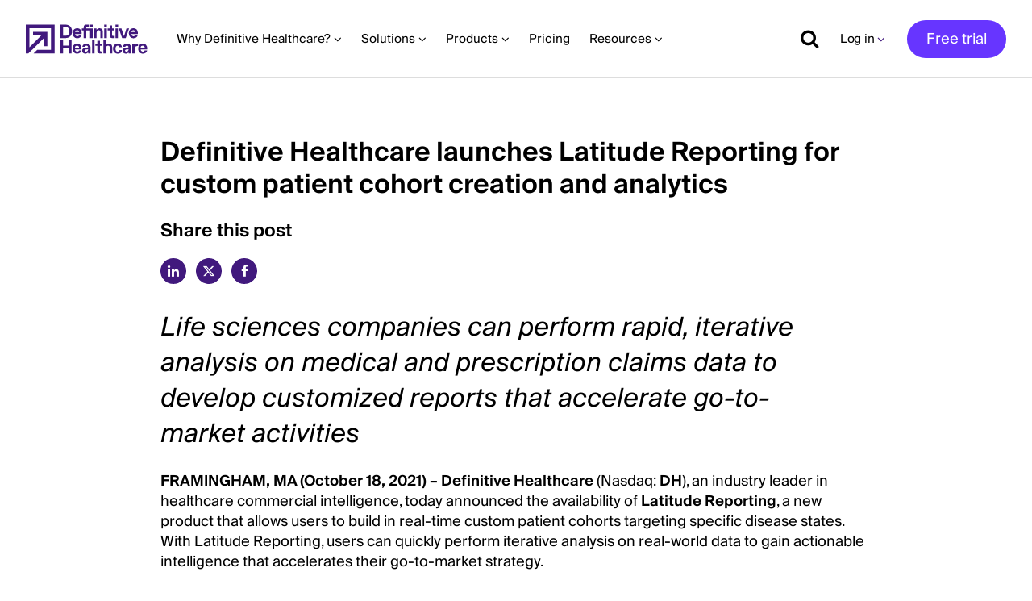

--- FILE ---
content_type: text/html; charset=UTF-8
request_url: https://www.definitivehc.com/about/press/definitive-healthcare-launches-latitude-reporting
body_size: 20238
content:
<!DOCTYPE html>
<!--[if IE 8 ]><html class="coh-ie8"  lang="en" dir="ltr" prefix="og: https://ogp.me/ns#"> <![endif]-->
<!--[if IE 9 ]><html class="coh-ie9"  lang="en" dir="ltr" prefix="og: https://ogp.me/ns#"> <![endif]-->
<!--[if (gt IE 9)|!(IE)]><!--> <html lang="en" dir="ltr" prefix="og: https://ogp.me/ns#"> <!--<![endif]-->
<head>
    <meta charset="utf-8" />
<script async src="https://www.googletagmanager.com/gtag/js?id=UA-26047519-1"></script>
<script>window.dataLayer = window.dataLayer || [];function gtag(){dataLayer.push(arguments)};gtag("js", new Date());gtag("set", "developer_id.dMDhkMT", true);gtag("config", "UA-26047519-1", {"groups":"default","anonymize_ip":true,"page_placeholder":"PLACEHOLDER_page_path"});</script>
<meta name="description" content="Definitive Healthcare announces Latitude Reporting, a new tool for creating real-time, custom patient cohorts targeting specific disease states." />
<link rel="canonical" href="https://www.definitivehc.com/about/press/definitive-healthcare-launches-latitude-reporting" />
<meta name="robots" content="index, follow" />
<link rel="image_src" href="https://www.definitivehc.com/sites/default/files/Definitive%20Healthcare%20launches%20Latitude%20Reporting%20for%20custom%20patient%20cohort%20creation%20and%20analytics_0.png" />
<meta property="og:site_name" content="Definitive Healthcare" />
<meta property="og:type" content="article" />
<meta property="og:url" content="https://www.definitivehc.com/about/press/definitive-healthcare-launches-latitude-reporting" />
<meta property="og:title" content="Definitive Healthcare launches Latitude Reporting for custom patient cohort creation and analytics" />
<meta property="og:description" content="Definitive Healthcare announces Latitude Reporting, a new tool for creating real-time, custom patient cohorts targeting specific disease states." />
<meta property="og:image" content="https://www.definitivehc.com/sites/default/files/Definitive%20Healthcare%20launches%20Latitude%20Reporting%20for%20custom%20patient%20cohort%20creation%20and%20analytics_0.png" />
<meta property="og:image:alt" content="Definitive Healthcare launches Latitude Reporting for custom patient cohort creation and analytics" />
<meta name="twitter:card" content="summary_large_image" />
<meta name="twitter:description" content="Definitive Healthcare today announced the availability of Latitude Reporting, a new product that allows users to build in real-time custom patient cohorts targeting specific disease states." />
<meta name="twitter:title" content="Definitive Healthcare launches Latitude Reporting for custom patient cohort creation and analytics" />
<meta name="twitter:url" content="https://www.definitivehc.com/about/press/definitive-healthcare-launches-latitude-reporting" />
<meta name="twitter:image" content="https://www.definitivehc.com/sites/default/files/Definitive%20Healthcare%20launches%20Latitude%20Reporting%20for%20custom%20patient%20cohort%20creation%20and%20analytics_0.png" />
<meta name="Generator" content="Drupal 10 (https://www.drupal.org)" />
<meta name="MobileOptimized" content="width" />
<meta name="HandheldFriendly" content="true" />
<meta name="viewport" content="width=device-width, initial-scale=1.0" />
<script data-cfasync="false" type="text/javascript" id="vwoCode">window._vwo_code || (function () {
      var account_id=369101, 
      version=2.1,
      settings_tolerance=2000,
      hide_element='body',
      hide_element_style='opacity:0 !important;filter:alpha(opacity=0) !important;background:none !important',
      /* DO NOT EDIT BELOW THIS LINE */
      f=false,w=window,d=document,v=d.querySelector('#vwoCode'),cK='_vwo_'+account_id+'_settings',cc={};try{var c=JSON.parse(localStorage.getItem('_vwo_'+account_id+'_config'));cc=c&&typeof c==='object'?c:{}}catch(e){}var stT=cc.stT==='session'?w.sessionStorage:w.localStorage;code={use_existing_jquery:function(){return typeof use_existing_jquery!=='undefined'?use_existing_jquery:undefined},library_tolerance:function(){return typeof library_tolerance!=='undefined'?library_tolerance:undefined},settings_tolerance:function(){return cc.sT||settings_tolerance},hide_element_style:function(){return'{'+(cc.hES||hide_element_style)+'}'},hide_element:function(){if(performance.getEntriesByName('first-contentful-paint')[0]){return''}return typeof cc.hE==='string'?cc.hE:hide_element},getVersion:function(){return version},finish:function(e){if(!f){f=true;var t=d.getElementById('_vis_opt_path_hides');if(t)t.parentNode.removeChild(t);if(e)(new Image).src='https://dev.visualwebsiteoptimizer.com/ee.gif?a='+account_id+e}},finished:function(){return f},addScript:function(e){var t=d.createElement('script');t.type='text/javascript';if(e.src){t.src=e.src}else{t.text=e.text}d.getElementsByTagName('head')[0].appendChild(t)},load:function(e,t){var i=this.getSettings(),n=d.createElement('script'),r=this;t=t||{};if(i){n.textContent=i;d.getElementsByTagName('head')[0].appendChild(n);if(!w.VWO||VWO.caE){stT.removeItem(cK);r.load(e)}}else{var o=new XMLHttpRequest;o.open('GET',e,true);o.withCredentials=!t.dSC;o.responseType=t.responseType||'text';o.onload=function(){if(t.onloadCb){return t.onloadCb(o,e)}if(o.status===200){_vwo_code.addScript({text:o.responseText})}else{_vwo_code.finish('&e=loading_failure:'+e)}};o.onerror=function(){if(t.onerrorCb){return t.onerrorCb(e)}_vwo_code.finish('&e=loading_failure:'+e)};o.send()}},getSettings:function(){try{var e=stT.getItem(cK);if(!e){return}e=JSON.parse(e);if(Date.now()>e.e){stT.removeItem(cK);return}return e.s}catch(e){return}},init:function(){if(d.URL.indexOf('__vwo_disable__')>-1)return;var e=this.settings_tolerance();w._vwo_settings_timer=setTimeout(function(){_vwo_code.finish();stT.removeItem(cK)},e);var t;if(this.hide_element()!=='body'){t=d.createElement('style');var i=this.hide_element(),n=i?i+this.hide_element_style():'',r=d.getElementsByTagName('head')[0];t.setAttribute('id','_vis_opt_path_hides');v&&t.setAttribute('nonce',v.nonce);t.setAttribute('type','text/css');if(t.styleSheet)t.styleSheet.cssText=n;else t.appendChild(d.createTextNode(n));r.appendChild(t)}else{t=d.getElementsByTagName('head')[0];var n=d.createElement('div');n.style.cssText='z-index: 2147483647 !important;position: fixed !important;left: 0 !important;top: 0 !important;width: 100% !important;height: 100% !important;background: white !important;';n.setAttribute('id','_vis_opt_path_hides');n.classList.add('_vis_hide_layer');t.parentNode.insertBefore(n,t.nextSibling)}var o='https://dev.visualwebsiteoptimizer.com/j.php?a='+account_id+'&u='+encodeURIComponent(d.URL)+'&vn='+version;if(w.location.search.indexOf('_vwo_xhr')!==-1){this.addScript({src:o})}else{this.load(o+'&x=true')}}};w._vwo_code=code;code.init();})()</script>
<script src="https://cdn.cookielaw.org/scripttemplates/otSDKStub.js" type="text/javascript" charset="UTF-8" data-domain-script="cd2d0bc7-dbbb-4387-8eaf-94bfc593b7fd"></script>
<script type="text/javascript">
function OptanonWrapper() { }
</script>
<script type="text/javascript" src="https://cdn.bizible.com/scripts/bizible.js" async=""></script>
<script type="text/javascript" id="hs-script-loader" async="async" defer="defer" src="//js.hs-scripts.com/47315195.js"></script>
<script type="application/ld+json">{
    "@context": "https://schema.org",
    "@graph": [
        {
            "@type": "Organization",
            "@id": "https://www.definitivehc.com/#organization",
            "name": "Definitive Healthcare",
            "url": "https://www.definitivehc.com/",
            "sameAs": [
                "https://www.facebook.com/definitivehc/",
                "https://twitter.com/definitivehc",
                "https://www.instagram.com/dhc_people/",
                "https://www.youtube.com/channel/UC_E51uhkdLT0yAEN3HDyQhA",
                "https://www.linkedin.com/company/definitive-healthcare/"
            ],
            "logo": {
                "@type": "ImageObject",
                "representativeOfPage": "False",
                "url": "https://www.definitivehc.com/sites/default/files/images/DH_nav_logo.svg"
            }
        },
        {
            "@type": "WebPage",
            "@id": "https://www.definitivehc.com/about/press/definitive-healthcare-launches-latitude-reporting",
            "breadcrumb": {
                "@type": "BreadcrumbList",
                "itemListElement": [
                    {
                        "@type": "ListItem",
                        "position": 1,
                        "name": "About Us",
                        "item": "https://www.definitivehc.com/about"
                    },
                    {
                        "@type": "ListItem",
                        "position": 2,
                        "name": "Press Releases",
                        "item": "https://www.definitivehc.com/about/press"
                    },
                    {
                        "@type": "ListItem",
                        "position": 3,
                        "name": "Definitive Healthcare Launches Latitude Reporting For Custom Patient Cohort Creation and Analytics",
                        "item": "https://www.definitivehc.com/about/press/definitive-healthcare-launches-latitude-reporting"
                    }
                ]
            },
            "inLanguage": "en-US"
        },
        {
            "@type": "WebSite",
            "@id": "https://www.definitivehc.com/#website",
            "name": "Definitive Healthcare",
            "url": "https://www.definitivehc.com/",
            "potentialAction": {
                "@type": "SearchAction",
                "target": {
                    "@type": "EntryPoint",
                    "urlTemplate": "https://www.definitivehc.com/search?term={search_term_string}"
                },
                "query-input": "required name=search_term_string"
            },
            "publisher": {
                "@type": "Organization",
                "name": "Definitive Healthcare",
                "url": "https://www.definitivehc.com/",
                "sameAs": [
                    "https://www.facebook.com/definitivehc/",
                    "https://twitter.com/definitivehc",
                    "https://www.instagram.com/dhc_people/",
                    "https://www.youtube.com/channel/UC_E51uhkdLT0yAEN3HDyQhA",
                    "https://www.linkedin.com/company/definitive-healthcare/"
                ],
                "logo": {
                    "@type": "ImageObject",
                    "representativeOfPage": "False",
                    "url": "https://www.definitivehc.com/sites/default/files/images/DH_nav_logo.svg"
                }
            }
        }
    ]
}</script>
<link rel="icon" href="/sites/default/files/400-Logomark-HighLight-Purple.svg" type="image/svg+xml" />
<script src="/sites/default/files/google_tag/googletag/google_tag.script.js?t9l9jl" defer></script>

    <title>Latitude Reporting Enables Custom Patient Cohorts</title>
    <link rel="stylesheet" media="all" href="/sites/default/files/css/css_Jt8-2kqqGagqBZpu-OVZzsmNHBt-9tLlumbLrsTtgfA.css?delta=0&amp;language=en&amp;theme=definitivehc&amp;include=eJyFj0sOwyAMRC9EypEQMQ5YJTjCTlJuX_qLukjV3Xje2BoDJxTiYoHToAlnNPBlOczdKuo8ANfQXad-FAdc1FPBep7-g0NdF59d1-t5gGYffxTJVK7nZG9Ce4sHdM93bMw8-jyItr4aTcCJCiltmODDeMNaKaDBmz7u21fBy3s00kRxtqMXNNoWjpWmZg91B359gIc" />
<link rel="stylesheet" media="all" href="/sites/default/files/css/css_sqnSKCU2V1YSu3_Nw3flqR1LO0Y41BR0b88-IPMFX-o.css?delta=1&amp;language=en&amp;theme=definitivehc&amp;include=eJyFj0sOwyAMRC9EypEQMQ5YJTjCTlJuX_qLukjV3Xje2BoDJxTiYoHToAlnNPBlOczdKuo8ANfQXad-FAdc1FPBep7-g0NdF59d1-t5gGYffxTJVK7nZG9Ce4sHdM93bMw8-jyItr4aTcCJCiltmODDeMNaKaDBmz7u21fBy3s00kRxtqMXNNoWjpWmZg91B359gIc" />

    
    <style>.ssa-instance-119def7682a719934845255b94b7e4f8.coh-ce-cpt_divider-878a9e45 {    height: 1px;    margin-top: 0px;    margin-bottom: 0px;    background-color: rgba(221, 221, 221, 1);}</style>
<style>.ssa-instance-f925a7b9245cfbb9921188487e62a7fd.coh-ce-cpt_1_column_layout-5d838e07 {  background-position: center;  background-size: cover;  background-repeat: no-repeat;  background-attachment: scroll;}@media (max-width: 1110px) {  .ssa-instance-f925a7b9245cfbb9921188487e62a7fd.coh-ce-cpt_1_column_layout-5d838e07 {    background-position: center;    background-size: cover;    background-repeat: no-repeat;    background-attachment: scroll;  }}@media (max-width: 767px) {  .ssa-instance-f925a7b9245cfbb9921188487e62a7fd.coh-ce-cpt_1_column_layout-5d838e07 {    background-position: center top;    background-size: cover;    background-repeat: no-repeat;    background-attachment: scroll;  }}.ssa-instance-f925a7b9245cfbb9921188487e62a7fd.coh-ce-cpt_1_column_layout-3878316d {    -webkit-box-pack: center;    -webkit-justify-content: center;        -ms-flex-pack: center;            justify-content: center;    min-height: auto;}@media (max-width: 1110px) {  .ssa-instance-f925a7b9245cfbb9921188487e62a7fd.coh-ce-cpt_1_column_layout-3878316d {      min-height: auto;  }}@media (max-width: 767px) {  .ssa-instance-f925a7b9245cfbb9921188487e62a7fd.coh-ce-cpt_1_column_layout-3878316d {      min-height: auto;  }}.ssa-instance-f925a7b9245cfbb9921188487e62a7fd.coh-ce-cpt_1_column_layout-979786f7 {  -webkit-box-orient: vertical;  -webkit-box-direction: normal;  -webkit-flex-direction: column;      -ms-flex-direction: column;          flex-direction: column;    -webkit-box-pack: flex-start;    -webkit-justify-content: flex-start;        -ms-flex-pack: flex-start;            justify-content: flex-start;  display: -webkit-box;  display: -webkit-flex;  display: -ms-flexbox;  display: flex;}@media (max-width: 1110px) {  .ssa-instance-f925a7b9245cfbb9921188487e62a7fd.coh-ce-cpt_1_column_layout-979786f7 {      -webkit-box-pack: flex-start;      -webkit-justify-content: flex-start;          -ms-flex-pack: flex-start;              justify-content: flex-start;  }}@media (max-width: 767px) {  .ssa-instance-f925a7b9245cfbb9921188487e62a7fd.coh-ce-cpt_1_column_layout-979786f7 {      -webkit-box-pack: flex-start;      -webkit-justify-content: flex-start;          -ms-flex-pack: flex-start;              justify-content: flex-start;  }}</style>
<style>.ssa-instance-e8d2a0e5e48bac5fa1af921fcad211b0.coh-ce-cpt_social_links_card-86ff4f8a {  display: -webkit-box;  display: -webkit-flex;  display: -ms-flexbox;  display: flex;    -webkit-box-flex: 0;    -webkit-flex-grow: 0;        -ms-flex-positive: 0;            flex-grow: 0;  -webkit-box-orient: vertical;  -webkit-box-direction: normal;  -webkit-flex-direction: column;      -ms-flex-direction: column;          flex-direction: column;}.border.ssa-instance-e8d2a0e5e48bac5fa1af921fcad211b0.coh-ce-cpt_social_links_card-86ff4f8a {  border-width: 0.0625rem;  border-style: solid;}.color-icons.ssa-instance-e8d2a0e5e48bac5fa1af921fcad211b0.coh-ce-cpt_social_links_card-86ff4f8a a {  background-color: rgb(65, 25, 125);}.color-icons.ssa-instance-e8d2a0e5e48bac5fa1af921fcad211b0.coh-ce-cpt_social_links_card-86ff4f8a a:hover {  background-color: rgb(103, 53, 255);}.dark-icons.ssa-instance-e8d2a0e5e48bac5fa1af921fcad211b0.coh-ce-cpt_social_links_card-86ff4f8a a {  background-color: rgb(0, 0, 0);}.dark-icons.ssa-instance-e8d2a0e5e48bac5fa1af921fcad211b0.coh-ce-cpt_social_links_card-86ff4f8a a:hover {  background-color: rgb(72, 72, 72);}.light-icons.ssa-instance-e8d2a0e5e48bac5fa1af921fcad211b0.coh-ce-cpt_social_links_card-86ff4f8a a {  background-color: rgb(242, 242, 242);}.light-icons.ssa-instance-e8d2a0e5e48bac5fa1af921fcad211b0.coh-ce-cpt_social_links_card-86ff4f8a a:before {  color: rgb(65, 25, 125);}.light-icons.ssa-instance-e8d2a0e5e48bac5fa1af921fcad211b0.coh-ce-cpt_social_links_card-86ff4f8a a:hover {  background-color: rgb(219, 219, 220);}.light-icons.ssa-instance-e8d2a0e5e48bac5fa1af921fcad211b0.coh-ce-cpt_social_links_card-86ff4f8a a:hover:before {  color: rgb(65, 25, 125);}.purple-icons.ssa-instance-e8d2a0e5e48bac5fa1af921fcad211b0.coh-ce-cpt_social_links_card-86ff4f8a a {  background-color: rgba(0, 0, 0, 0);}.purple-icons.ssa-instance-e8d2a0e5e48bac5fa1af921fcad211b0.coh-ce-cpt_social_links_card-86ff4f8a a:before {  color: rgb(43, 15, 79);}</style>
<style>.ssa-instance-7268e1d0fe747024032007f5115a4cea.coh-ce-cpt_text-6773d17b {    -webkit-box-flex: 0;    -webkit-flex-grow: 0;        -ms-flex-positive: 0;            flex-grow: 0;}.border.ssa-instance-7268e1d0fe747024032007f5115a4cea.coh-ce-cpt_text-6773d17b {  border-width: 0.0625rem;  border-style: solid;}</style>
<style>.ssa-instance-78dd7c50e718c3d4c3f9909711c54ceb.coh-ce-cpt_text-6773d17b {    -webkit-box-flex: 0;    -webkit-flex-grow: 0;        -ms-flex-positive: 0;            flex-grow: 0;}.border.ssa-instance-78dd7c50e718c3d4c3f9909711c54ceb.coh-ce-cpt_text-6773d17b {  border-width: 0.0625rem;  border-style: solid;}</style>
<style>.ssa-instance-1cb1f4d35a2a407eef1afb01de46d01e.coh-ce-cpt_text-6773d17b {    -webkit-box-flex: 0;    -webkit-flex-grow: 0;        -ms-flex-positive: 0;            flex-grow: 0;}.border.ssa-instance-1cb1f4d35a2a407eef1afb01de46d01e.coh-ce-cpt_text-6773d17b {  border-width: 0.0625rem;  border-style: solid;}</style>
<style>.ssa-instance-68603e6bd001ecd1860be36f5e5052a4.coh-ce-cpt_text-6773d17b {    -webkit-box-flex: 0;    -webkit-flex-grow: 0;        -ms-flex-positive: 0;            flex-grow: 0;}.border.ssa-instance-68603e6bd001ecd1860be36f5e5052a4.coh-ce-cpt_text-6773d17b {  border-width: 0.0625rem;  border-style: solid;}</style>
<style>.ssa-instance-5e38f0021d662194d2bb17a4aa15cf81.coh-ce-cpt_text-6773d17b {    -webkit-box-flex: 0;    -webkit-flex-grow: 0;        -ms-flex-positive: 0;            flex-grow: 0;}.border.ssa-instance-5e38f0021d662194d2bb17a4aa15cf81.coh-ce-cpt_text-6773d17b {  border-width: 0.0625rem;  border-style: solid;}</style>
<style>.ssa-instance-e23ff802d1072c298840208c3979361d.coh-ce-cpt_text-6773d17b {    -webkit-box-flex: 0;    -webkit-flex-grow: 0;        -ms-flex-positive: 0;            flex-grow: 0;}.border.ssa-instance-e23ff802d1072c298840208c3979361d.coh-ce-cpt_text-6773d17b {  border-width: 0.0625rem;  border-style: solid;}</style>
<style>.ssa-instance-b77bf4167b928bebd2986a4d41781432.coh-ce-cpt_text-6773d17b {    -webkit-box-flex: 0;    -webkit-flex-grow: 0;        -ms-flex-positive: 0;            flex-grow: 0;}.border.ssa-instance-b77bf4167b928bebd2986a4d41781432.coh-ce-cpt_text-6773d17b {  border-width: 0.0625rem;  border-style: solid;}</style>
<style>.ssa-instance-a063fdb8db8504dfb5855fe4023f6e32.coh-ce-cpt_text-6773d17b {    -webkit-box-flex: 0;    -webkit-flex-grow: 0;        -ms-flex-positive: 0;            flex-grow: 0;}.border.ssa-instance-a063fdb8db8504dfb5855fe4023f6e32.coh-ce-cpt_text-6773d17b {  border-width: 0.0625rem;  border-style: solid;}</style>
<style>.ssa-instance-d8a95a5187f67021fbf297a0f083c959.coh-ce-cpt_text-6773d17b {    -webkit-box-flex: 0;    -webkit-flex-grow: 0;        -ms-flex-positive: 0;            flex-grow: 0;}.border.ssa-instance-d8a95a5187f67021fbf297a0f083c959.coh-ce-cpt_text-6773d17b {  border-width: 0.0625rem;  border-style: solid;}</style>
<style>.ssa-instance-f9beb473ef7b148f130920ded1c19f0c.coh-ce-cpt_text-6773d17b {    -webkit-box-flex: 0;    -webkit-flex-grow: 0;        -ms-flex-positive: 0;            flex-grow: 0;}.border.ssa-instance-f9beb473ef7b148f130920ded1c19f0c.coh-ce-cpt_text-6773d17b {  border-width: 0.0625rem;  border-style: solid;}</style>
<style>.ssa-instance-63ea3aa42425ed2cb476ec6ee4f47525.coh-ce-cpt_text-6773d17b {    -webkit-box-flex: 0;    -webkit-flex-grow: 0;        -ms-flex-positive: 0;            flex-grow: 0;}.border.ssa-instance-63ea3aa42425ed2cb476ec6ee4f47525.coh-ce-cpt_text-6773d17b {  border-width: 0.0625rem;  border-style: solid;}</style>
<style>.ssa-instance-877ce67591c11cb1968bab1e486c0d77.coh-ce-cpt_text-6773d17b {    -webkit-box-flex: 0;    -webkit-flex-grow: 0;        -ms-flex-positive: 0;            flex-grow: 0;}.border.ssa-instance-877ce67591c11cb1968bab1e486c0d77.coh-ce-cpt_text-6773d17b {  border-width: 0.0625rem;  border-style: solid;}</style>
<style>.ssa-instance-11b14fdc8bcab6cc691fae28f654638e.coh-ce-cpt_text-6773d17b {    -webkit-box-flex: 0;    -webkit-flex-grow: 0;        -ms-flex-positive: 0;            flex-grow: 0;}.border.ssa-instance-11b14fdc8bcab6cc691fae28f654638e.coh-ce-cpt_text-6773d17b {  border-width: 0.0625rem;  border-style: solid;}</style>
<style>.ssa-instance-84ed0618bc3a8bb2337d478626c7bb80.coh-ce-cpt_text-6773d17b {    -webkit-box-flex: 0;    -webkit-flex-grow: 0;        -ms-flex-positive: 0;            flex-grow: 0;}.border.ssa-instance-84ed0618bc3a8bb2337d478626c7bb80.coh-ce-cpt_text-6773d17b {  border-width: 0.0625rem;  border-style: solid;}</style>
<style>.ssa-instance-ea193e321b9f4606ac04aa7cfd5b6434.coh-ce-cpt_text-6773d17b {    -webkit-box-flex: 0;    -webkit-flex-grow: 0;        -ms-flex-positive: 0;            flex-grow: 0;}.border.ssa-instance-ea193e321b9f4606ac04aa7cfd5b6434.coh-ce-cpt_text-6773d17b {  border-width: 0.0625rem;  border-style: solid;}</style>
<style>.ssa-instance-84181158290406a296b1859a7b10b2d1.coh-ce-cpt_text-6773d17b {    -webkit-box-flex: 0;    -webkit-flex-grow: 0;        -ms-flex-positive: 0;            flex-grow: 0;}.border.ssa-instance-84181158290406a296b1859a7b10b2d1.coh-ce-cpt_text-6773d17b {  border-width: 0.0625rem;  border-style: solid;}</style>
<style>.ssa-instance-7d48320fb1e1243d030aa1b7adcb84b4.coh-ce-cpt_text-6773d17b {    -webkit-box-flex: 0;    -webkit-flex-grow: 0;        -ms-flex-positive: 0;            flex-grow: 0;}.border.ssa-instance-7d48320fb1e1243d030aa1b7adcb84b4.coh-ce-cpt_text-6773d17b {  border-width: 0.0625rem;  border-style: solid;}</style>
<style>.ssa-instance-b98798e3f9581f22843ba3535c1d7e10.coh-ce-cpt_text-6773d17b {    -webkit-box-flex: 0;    -webkit-flex-grow: 0;        -ms-flex-positive: 0;            flex-grow: 0;}.border.ssa-instance-b98798e3f9581f22843ba3535c1d7e10.coh-ce-cpt_text-6773d17b {  border-width: 0.0625rem;  border-style: solid;}</style>
<style>.ssa-instance-04eee67953cbacfdda76d688c296f8d4.coh-ce-cpt_text-6773d17b {    -webkit-box-flex: 0;    -webkit-flex-grow: 0;        -ms-flex-positive: 0;            flex-grow: 0;}.border.ssa-instance-04eee67953cbacfdda76d688c296f8d4.coh-ce-cpt_text-6773d17b {  border-width: 0.0625rem;  border-style: solid;}</style>
<style>.ssa-instance-993e416bef25ca6a6f8f4b547d2fb48a.coh-ce-cpt_text-6773d17b {    -webkit-box-flex: 0;    -webkit-flex-grow: 0;        -ms-flex-positive: 0;            flex-grow: 0;}.border.ssa-instance-993e416bef25ca6a6f8f4b547d2fb48a.coh-ce-cpt_text-6773d17b {  border-width: 0.0625rem;  border-style: solid;}</style>
<style>.ssa-instance-ebf21b4f21cc77f894fed3b152c4a522.coh-ce-cpt_text-6773d17b {    -webkit-box-flex: 0;    -webkit-flex-grow: 0;        -ms-flex-positive: 0;            flex-grow: 0;}.border.ssa-instance-ebf21b4f21cc77f894fed3b152c4a522.coh-ce-cpt_text-6773d17b {  border-width: 0.0625rem;  border-style: solid;}</style>
<style>.ssa-instance-b2f2f2af02afbfbb6058d58051fe6d4c.coh-ce-cpt_text-6773d17b {    -webkit-box-flex: 0;    -webkit-flex-grow: 0;        -ms-flex-positive: 0;            flex-grow: 0;}.border.ssa-instance-b2f2f2af02afbfbb6058d58051fe6d4c.coh-ce-cpt_text-6773d17b {  border-width: 0.0625rem;  border-style: solid;}</style>
<style>.ssa-instance-51d86c1a5452e97e4ebc0080127c0a4c.coh-ce-cpt_text-6773d17b {    -webkit-box-flex: 0;    -webkit-flex-grow: 0;        -ms-flex-positive: 0;            flex-grow: 0;}.border.ssa-instance-51d86c1a5452e97e4ebc0080127c0a4c.coh-ce-cpt_text-6773d17b {  border-width: 0.0625rem;  border-style: solid;}</style>
<style>.ssa-instance-b25929f1d08aa828f0f376f7c868e60e.coh-ce-cpt_text-6773d17b {    -webkit-box-flex: 0;    -webkit-flex-grow: 0;        -ms-flex-positive: 0;            flex-grow: 0;}.border.ssa-instance-b25929f1d08aa828f0f376f7c868e60e.coh-ce-cpt_text-6773d17b {  border-width: 0.0625rem;  border-style: solid;}</style>
<style>.ssa-instance-0fc883a9894f1aa77814eb5e535d3b56.coh-ce-cpt_text-6773d17b {    -webkit-box-flex: 0;    -webkit-flex-grow: 0;        -ms-flex-positive: 0;            flex-grow: 0;}.border.ssa-instance-0fc883a9894f1aa77814eb5e535d3b56.coh-ce-cpt_text-6773d17b {  border-width: 0.0625rem;  border-style: solid;}</style>
<style>.ssa-instance-e4e377222f553ee0b41e75a87f06b647.coh-ce-cpt_text-6773d17b {    -webkit-box-flex: 0;    -webkit-flex-grow: 0;        -ms-flex-positive: 0;            flex-grow: 0;}.border.ssa-instance-e4e377222f553ee0b41e75a87f06b647.coh-ce-cpt_text-6773d17b {  border-width: 0.0625rem;  border-style: solid;}</style>
<style>.ssa-instance-38aa260a0b4854386dc5847121053523.coh-ce-cpt_text-6773d17b {    -webkit-box-flex: 0;    -webkit-flex-grow: 0;        -ms-flex-positive: 0;            flex-grow: 0;}.border.ssa-instance-38aa260a0b4854386dc5847121053523.coh-ce-cpt_text-6773d17b {  border-width: 0.0625rem;  border-style: solid;}</style>
<style>.ssa-instance-4aac01e9ec1ba52bac181083c2445ace.coh-ce-cpt_text-6773d17b {    -webkit-box-flex: 0;    -webkit-flex-grow: 0;        -ms-flex-positive: 0;            flex-grow: 0;}.border.ssa-instance-4aac01e9ec1ba52bac181083c2445ace.coh-ce-cpt_text-6773d17b {  border-width: 0.0625rem;  border-style: solid;}</style>
<style>.ssa-instance-6181453a01811ad0294a87678cbfc4f8.coh-ce-cpt_text-6773d17b {    -webkit-box-flex: 0;    -webkit-flex-grow: 0;        -ms-flex-positive: 0;            flex-grow: 0;}.border.ssa-instance-6181453a01811ad0294a87678cbfc4f8.coh-ce-cpt_text-6773d17b {  border-width: 0.0625rem;  border-style: solid;}</style>
<style>.ssa-instance-4924020a04711802f33e8389bb0d7090.coh-ce-cpt_text-6773d17b {    -webkit-box-flex: 0;    -webkit-flex-grow: 0;        -ms-flex-positive: 0;            flex-grow: 0;}.border.ssa-instance-4924020a04711802f33e8389bb0d7090.coh-ce-cpt_text-6773d17b {  border-width: 0.0625rem;  border-style: solid;}</style>
<style>.ssa-instance-55a4cddc45a8f3df024623ac1a433644.coh-ce-cpt_text-6773d17b {    -webkit-box-flex: 0;    -webkit-flex-grow: 0;        -ms-flex-positive: 0;            flex-grow: 0;}.border.ssa-instance-55a4cddc45a8f3df024623ac1a433644.coh-ce-cpt_text-6773d17b {  border-width: 0.0625rem;  border-style: solid;}</style>
<style>.ssa-instance-30a370ce5540e124721f7d2410e1e2c2.coh-ce-cpt_text-6773d17b {    -webkit-box-flex: 0;    -webkit-flex-grow: 0;        -ms-flex-positive: 0;            flex-grow: 0;}.border.ssa-instance-30a370ce5540e124721f7d2410e1e2c2.coh-ce-cpt_text-6773d17b {  border-width: 0.0625rem;  border-style: solid;}</style>
<style>.ssa-instance-6e383e63f474ff1eda4ba5b4161c529b.coh-ce-cpt_text-6773d17b {    -webkit-box-flex: 0;    -webkit-flex-grow: 0;        -ms-flex-positive: 0;            flex-grow: 0;}.border.ssa-instance-6e383e63f474ff1eda4ba5b4161c529b.coh-ce-cpt_text-6773d17b {  border-width: 0.0625rem;  border-style: solid;}</style>
</head>
<body class="path-node page-node-type-blog-post">
<a href="#main-content" class="visually-hidden focusable skip-link">
    Skip to main content
</a>
<noscript><iframe src="https://www.googletagmanager.com/ns.html?id=GTM-PS3KRK" height="0" width="0" style="display:none;visibility:hidden"></iframe></noscript>
  <div class="dialog-off-canvas-main-canvas" data-off-canvas-main-canvas>
                               
<div class="ssa-component coh-component ssa-component-instance-2deda0ba-35c6-4be9-a864-fea3e44be036 coh-component-instance-2deda0ba-35c6-4be9-a864-fea3e44be036" data-element="dh_rawhtml_element">
  <style> span.coh-link.js-coh-menu-item-link { min-width: 59px !important; } a.coh-style-link-button-color { min-width: 109px !important; } .toolbar .toolbar-icon.toolbar-handle::before { background-image: none !important; } @media (min-width: 1111px) { div.coh-style-search-block { top: 3.3rem; } div.coh-style-search-block { right: 285px !important; top: -2.3125rem !important; } div.coh-style-search-block.coh-ce-cpt_site_header-10312ee9 { top: -2.3125rem !important; } } @media (max-width: 1110px) { div.coh-style-search-block { top: 3.3rem; height: 1.875rem; line-height: 1.5rem; padding: .2rem; width: 80%; left: 3.9rem; } form#views-exposed-form-acquia-search-page .form-text { height: 1.8rem; } } span.xxl-black { color:#111; font-size:32px; } span.xl-black { color:#111; font-size:28px; } span.l-black { color:#111; font-size:24px; } span.m-black { color:#111; font-size:22px; } span.s-black { color:#111; font-size:18px; } span.xs-black { color:#111; font-size:14px; } span.xxs-black { color:#111; font-size:10px; } </style>
</div>
  <header class="coh-container ssa-component coh-component ssa-component-instance-2deda0ba-35c6-4be9-a864-fea3e44be036 coh-component-instance-2deda0ba-35c6-4be9-a864-fea3e44be036 site-header coh-style-header-light-theme header-position--fixed menu-position-desktop--center menu-column-count-desktop-3 coh-style-focusable-content coh-ce-cpt_site_header-c70de9e" >  <div class="coh-container coh-ce-cpt_site_header-4dc928ec" >  <div class="coh-container coh-ce-cpt_site_header-259517cb" >  <a href="/" class="coh-link coh-ce-cpt_site_header-bec3e1ee" target="_self" >  <img class="coh-image coh-ce-cpt_site_header-4a9f70ba coh-image-responsive-xl" width="151" height="37" src="/sites/default/files/logo/DFHC-logo-k.svg" alt="Definitive Healthcare" /> </a> </div>  <div class="coh-container main-menu-wrapper coh-ce-cpt_site_header-f2bb8949" >  <div class="coh-container coh-ce-cpt_site_header-da0d809a" >  <nav class="coh-container main-menu coh-ce-cpt_site_header-acf37190" >  <div class="coh-container coh-ce-cpt_site_header-d78326c6" >  <button class="coh-button search-toggle-button coh-ce-cpt_site_header-69cfd253 coh-interaction" data-interaction-modifiers="[{&quot;modifierType&quot;:&quot;toggle-modifier-accessible-collapsed&quot;,&quot;interactionScope&quot;:&quot;component&quot;,&quot;modifierName&quot;:&quot;search-active&quot;,&quot;interactionTarget&quot;:&quot;.search-toggle-button&quot;}]" aria-haspopup="true" aria-expanded="false" aria-label="Show search mobile" data-coh-settings='{ "xl":{"buttonAnimation":[{"animationType":"blind","animationScope":"component","animationDirection":"up","animationEasing":"easeInOutCubic","animationDuration":200,"animationTarget":".search-wrapper"}]} }' type="button"> </button>  <div class="coh-container search-wrapper coh-ce-cpt_site_header-f7fc4a4" >  <div class="coh-container coh-container-boxed" >  <div class="coh-block coh-style-search-block"> <div class="views-exposed-form settings-tray-editable" data-drupal-selector="views-exposed-form-acquia-search-page" id="block-exposedformacquia-searchpage" data-drupal-settingstray="editable">
  
    
      <form action="/search" method="get" id="views-exposed-form-acquia-search-page" accept-charset="UTF-8">
  <div class="js-form-item form-item js-form-type-textfield form-type-textfield js-form-item-search form-item-search">
      <label for="edit-search">Search</label>
        <input data-drupal-selector="edit-search" type="text" id="edit-search" name="search" value="" size="30" maxlength="128" class="form-text" />

        </div>
<div data-drupal-selector="edit-actions" class="form-actions js-form-wrapper form-wrapper" id="edit-actions"><input data-drupal-selector="edit-submit-acquia-search" type="submit" id="edit-submit-acquia-search" value="Search" class="button js-form-submit form-submit" />
</div>


</form>

  </div>
 </div> </div> </div> </div>           <ul class="coh-menu-list-container coh-unordered-list primary-nav-menu menu-level-1 coh-ce-6ed82b86"><li class="coh-menu-list-item coh-ce-cfeba3d3 js-coh-menu-item has-children" data-coh-settings='{"xl":"hidden"}' >      <span    data-coh-settings='{ "xl":{"link_interaction":"toggle-on-hover","animationType":"fade","animationEasing":"easeInOutCubic","animationTarget":".menu-level-2-wrapper","animationDuration":300},"sm":{"link_interaction":"toggle-on-click","animationType":"blind","animationDirection":"up","animationEasing":"easeInOutCubic","animationTarget":".menu-level-2-wrapper","animationDuration":300} }' class="coh-link coh-ce-7603bfd js-coh-menu-item-link" >Why Definitive Healthcare?</span>  <div class="coh-container menu-level-2-wrapper Main navigation coh-style-defhc-menu-level-2-wrapper coh-style-defhc-menu-level-2-wrapper-261 coh-ce-3e784c59 coh-container-boxed" >  <div class="coh-container coh-style-padding-left-remove coh-ce-28962f51 coh-container-boxed" >   <ul class="coh-menu-list-container coh-unordered-list menu-level-2 coh-ce-41faece7"><li class="coh-menu-list-item  coh-ce-e61bc1dc js-coh-menu-item has-children" data-coh-settings='{"xl":"hidden"}' >     <span    data-coh-settings='{ "xl":{"link_interaction":"toggle-on-hover","animationType":"none"} }' class="coh-link coh-ce-5d9b5c92 js-coh-menu-item-link" >Overview</span>  <div class="coh-container" >   <ul class="coh-menu-list-container coh-unordered-list menu-level-3 coh-ce-7666841d"><li class="coh-menu-list-item coh-ce-d344be45 js-coh-menu-item" data-coh-settings='{"xl":"hidden"}' >   <a href="/about"   data-coh-settings='{ "xl":{"link_interaction":"toggle-on-hover","animationType":"none"} }' class="coh-link coh-style-arrow-link-navbar coh-ce-15c8ccca js-coh-menu-item-link"  title="Helping you improve healthcare">About Us</a>                   <div class="coh-wysiwyg ssa-component coh-component ssa-component-instance-ff6c0cc1-d48a-46b6-bef8-98d5eec123e7 coh-component-instance-ff6c0cc1-d48a-46b6-bef8-98d5eec123e7  coh-style-text-color-light-background         ssa-instance-6e383e63f474ff1eda4ba5b4161c529b coh-ce-cpt_text-6773d17b"  >    <p>Helping you improve&nbsp;healthcare</p> </div>  
</li><li class="coh-menu-list-item coh-ce-d344be45 js-coh-menu-item" data-coh-settings='{"xl":"hidden"}' >   <a href="/case-studies"   data-coh-settings='{ "xl":{"link_interaction":"toggle-on-hover","animationType":"none"} }' class="coh-link coh-style-arrow-link-navbar coh-ce-15c8ccca js-coh-menu-item-link"  title="Explore real client success stories">Case Studies</a>                   <div class="coh-wysiwyg ssa-component coh-component ssa-component-instance-ff6c0cc1-d48a-46b6-bef8-98d5eec123e7 coh-component-instance-ff6c0cc1-d48a-46b6-bef8-98d5eec123e7  coh-style-text-color-light-background         ssa-instance-7268e1d0fe747024032007f5115a4cea coh-ce-cpt_text-6773d17b"  >    <p>Explore real client success&nbsp;stories</p> </div>  
</li><li class="coh-menu-list-item coh-ce-d344be45 js-coh-menu-item" data-coh-settings='{"xl":"hidden"}' >   <a href="/about/careers"   data-coh-settings='{ "xl":{"link_interaction":"toggle-on-hover","animationType":"none"} }' class="coh-link coh-style-arrow-link-navbar coh-ce-15c8ccca js-coh-menu-item-link "  title="We’re hiring – come join our team!">Careers</a>                   <div class="coh-wysiwyg ssa-component coh-component ssa-component-instance-ff6c0cc1-d48a-46b6-bef8-98d5eec123e7 coh-component-instance-ff6c0cc1-d48a-46b6-bef8-98d5eec123e7  coh-style-text-color-light-background         ssa-instance-30a370ce5540e124721f7d2410e1e2c2 coh-ce-cpt_text-6773d17b"  >    <p>We’re hiring – come join&nbsp;our team!</p> </div>  
</li></ul>   </div></li><li class="coh-menu-list-item  coh-ce-e61bc1dc js-coh-menu-item has-children" data-coh-settings='{"xl":"hidden"}' >     <span    data-coh-settings='{ "xl":{"link_interaction":"toggle-on-hover","animationType":"none"} }' class="coh-link coh-ce-5d9b5c92 js-coh-menu-item-link" >Data &amp; Technology</span>  <div class="coh-container" >   <ul class="coh-menu-list-container coh-unordered-list menu-level-3 coh-ce-7666841d"><li class="coh-menu-list-item coh-ce-d344be45 js-coh-menu-item" data-coh-settings='{"xl":"hidden"}' >   <a href="/why-definitive-healthcare/data-technology/atlas-dataset"   data-coh-settings='{ "xl":{"link_interaction":"toggle-on-hover","animationType":"none"} }' class="coh-link coh-style-arrow-link-navbar coh-ce-15c8ccca js-coh-menu-item-link"  title="Adding clarity to the complex">Atlas Dataset</a>                   <div class="coh-wysiwyg ssa-component coh-component ssa-component-instance-ff6c0cc1-d48a-46b6-bef8-98d5eec123e7 coh-component-instance-ff6c0cc1-d48a-46b6-bef8-98d5eec123e7  coh-style-text-color-light-background         ssa-instance-55a4cddc45a8f3df024623ac1a433644 coh-ce-cpt_text-6773d17b"  >    <p>Adding clarity to the&nbsp;complex</p> </div>  
</li><li class="coh-menu-list-item coh-ce-d344be45 js-coh-menu-item" data-coh-settings='{"xl":"hidden"}' >   <a href="/definitive-id"   data-coh-settings='{ "xl":{"link_interaction":"toggle-on-hover","animationType":"none"} }' class="coh-link coh-style-arrow-link-navbar coh-ce-15c8ccca js-coh-menu-item-link"  title="A unique ID for every player">Definitive ID</a>                   <div class="coh-wysiwyg ssa-component coh-component ssa-component-instance-ff6c0cc1-d48a-46b6-bef8-98d5eec123e7 coh-component-instance-ff6c0cc1-d48a-46b6-bef8-98d5eec123e7  coh-style-text-color-light-background         ssa-instance-4924020a04711802f33e8389bb0d7090 coh-ce-cpt_text-6773d17b"  >    <p>A unique ID for every&nbsp;player</p> </div>  
</li></ul>   </div></li><li class="coh-menu-list-item  coh-ce-e61bc1dc js-coh-menu-item has-children" data-coh-settings='{"xl":"hidden"}' >     <span    data-coh-settings='{ "xl":{"link_interaction":"toggle-on-hover","animationType":"none"} }' class="coh-link coh-ce-5d9b5c92 js-coh-menu-item-link" >Services</span>  <div class="coh-container" >   <ul class="coh-menu-list-container coh-unordered-list menu-level-3 coh-ce-7666841d"><li class="coh-menu-list-item coh-ce-d344be45 js-coh-menu-item" data-coh-settings='{"xl":"hidden"}' >   <a href="/why-definitive-healthcare/services/data-management-integrations"   data-coh-settings='{ "xl":{"link_interaction":"toggle-on-hover","animationType":"none"} }' class="coh-link coh-style-arrow-link-navbar coh-ce-15c8ccca js-coh-menu-item-link"  title="Enrich your systems with our data">Data Management &amp; Integrations</a>                   <div class="coh-wysiwyg ssa-component coh-component ssa-component-instance-ff6c0cc1-d48a-46b6-bef8-98d5eec123e7 coh-component-instance-ff6c0cc1-d48a-46b6-bef8-98d5eec123e7  coh-style-text-color-light-background         ssa-instance-6181453a01811ad0294a87678cbfc4f8 coh-ce-cpt_text-6773d17b"  >    <p>Enrich your systems with our&nbsp;data</p> </div>  
</li><li class="coh-menu-list-item coh-ce-d344be45 js-coh-menu-item" data-coh-settings='{"xl":"hidden"}' >   <a href="/advanced-analytics"   data-coh-settings='{ "xl":{"link_interaction":"toggle-on-hover","animationType":"none"} }' class="coh-link coh-style-arrow-link-navbar coh-ce-15c8ccca js-coh-menu-item-link"  title="Get next-level healthcare insights">Advanced Analytics</a>                   <div class="coh-wysiwyg ssa-component coh-component ssa-component-instance-ff6c0cc1-d48a-46b6-bef8-98d5eec123e7 coh-component-instance-ff6c0cc1-d48a-46b6-bef8-98d5eec123e7  coh-style-text-color-light-background         ssa-instance-4aac01e9ec1ba52bac181083c2445ace coh-ce-cpt_text-6773d17b"  >    <p>Get next-level healthcare&nbsp;insights</p> </div>  
</li></ul>   </div></li></ul>   </div>  <a href="/free-trial" class="coh-link menu-footer__free-trial coh-style-duplicate-of-arrow-link-reversed coh-ce-c0dc2d14" target="_self" >  <span class="coh-inline-element">Free trial</span> </a> </div></li><li class="coh-menu-list-item coh-ce-cfeba3d3 js-coh-menu-item has-children" data-coh-settings='{"xl":"hidden"}' >      <span    data-coh-settings='{ "xl":{"link_interaction":"toggle-on-hover","animationType":"fade","animationEasing":"easeInOutCubic","animationTarget":".menu-level-2-wrapper","animationDuration":300},"sm":{"link_interaction":"toggle-on-click","animationType":"blind","animationDirection":"up","animationEasing":"easeInOutCubic","animationTarget":".menu-level-2-wrapper","animationDuration":300} }' class="coh-link coh-ce-7603bfd js-coh-menu-item-link" >Solutions</span>  <div class="coh-container menu-level-2-wrapper Main navigation coh-style-defhc-menu-level-2-wrapper coh-style-defhc-menu-level-2-wrapper-266 coh-ce-3e784c59 coh-container-boxed" >  <div class="coh-container coh-style-padding-left-remove coh-ce-28962f51 coh-container-boxed" >   <ul class="coh-menu-list-container coh-unordered-list menu-level-2 coh-ce-41faece7"><li class="coh-menu-list-item  coh-ce-e61bc1dc js-coh-menu-item has-children" data-coh-settings='{"xl":"hidden"}' >     <span    data-coh-settings='{ "xl":{"link_interaction":"toggle-on-hover","animationType":"none"} }' class="coh-link coh-ce-5d9b5c92 js-coh-menu-item-link " >By Industry </span>  <div class="coh-container" >   <ul class="coh-menu-list-container coh-unordered-list menu-level-3 coh-ce-7666841d"><li class="coh-menu-list-item coh-ce-d344be45 js-coh-menu-item" data-coh-settings='{"xl":"hidden"}' >   <a href="/industry/biopharma"   data-coh-settings='{ "xl":{"link_interaction":"toggle-on-hover","animationType":"none"} }' class="coh-link coh-style-arrow-link-navbar coh-ce-15c8ccca js-coh-menu-item-link"  title="Launch new drugs and therapies with insight">Biopharma</a>                   <div class="coh-wysiwyg ssa-component coh-component ssa-component-instance-ff6c0cc1-d48a-46b6-bef8-98d5eec123e7 coh-component-instance-ff6c0cc1-d48a-46b6-bef8-98d5eec123e7  coh-style-text-color-light-background         ssa-instance-38aa260a0b4854386dc5847121053523 coh-ce-cpt_text-6773d17b"  >    <p>Launch new drugs and therapies with&nbsp;insight</p> </div>  
</li><li class="coh-menu-list-item coh-ce-d344be45 js-coh-menu-item" data-coh-settings='{"xl":"hidden"}' >   <a href="/industry/medical-devices"   data-coh-settings='{ "xl":{"link_interaction":"toggle-on-hover","animationType":"none"} }' class="coh-link coh-style-arrow-link-navbar coh-ce-15c8ccca js-coh-menu-item-link "  title="Get your medtech to patients faster">Medtech</a>                   <div class="coh-wysiwyg ssa-component coh-component ssa-component-instance-ff6c0cc1-d48a-46b6-bef8-98d5eec123e7 coh-component-instance-ff6c0cc1-d48a-46b6-bef8-98d5eec123e7  coh-style-text-color-light-background         ssa-instance-e4e377222f553ee0b41e75a87f06b647 coh-ce-cpt_text-6773d17b"  >    <p>Get your medtech to patients&nbsp;faster</p> </div>  
</li><li class="coh-menu-list-item coh-ce-d344be45 js-coh-menu-item" data-coh-settings='{"xl":"hidden"}' >   <a href="/industry/healthcare-providers"   data-coh-settings='{ "xl":{"link_interaction":"toggle-on-hover","animationType":"none"} }' class="coh-link coh-style-arrow-link-navbar coh-ce-15c8ccca js-coh-menu-item-link "  title="Connect care to those who need it">Healthcare Providers</a>                   <div class="coh-wysiwyg ssa-component coh-component ssa-component-instance-ff6c0cc1-d48a-46b6-bef8-98d5eec123e7 coh-component-instance-ff6c0cc1-d48a-46b6-bef8-98d5eec123e7  coh-style-text-color-light-background         ssa-instance-0fc883a9894f1aa77814eb5e535d3b56 coh-ce-cpt_text-6773d17b"  >    <p>Connect care to those who need&nbsp;it</p> </div>  
</li><li class="coh-menu-list-item coh-ce-d344be45 js-coh-menu-item" data-coh-settings='{"xl":"hidden"}' >   <a href="/industry/software-it"   data-coh-settings='{ "xl":{"link_interaction":"toggle-on-hover","animationType":"none"} }' class="coh-link coh-style-arrow-link-navbar coh-ce-15c8ccca js-coh-menu-item-link "  title="Reach the right buyers">Software &amp; IT</a>                   <div class="coh-wysiwyg ssa-component coh-component ssa-component-instance-ff6c0cc1-d48a-46b6-bef8-98d5eec123e7 coh-component-instance-ff6c0cc1-d48a-46b6-bef8-98d5eec123e7  coh-style-text-color-light-background         ssa-instance-b25929f1d08aa828f0f376f7c868e60e coh-ce-cpt_text-6773d17b"  >    <p>Reach the right&nbsp;buyers</p> </div>  
</li><li class="coh-menu-list-item coh-ce-d344be45 js-coh-menu-item" data-coh-settings='{"xl":"hidden"}' >   <a href="/industry/consulting-financial-services"   data-coh-settings='{ "xl":{"link_interaction":"toggle-on-hover","animationType":"none"} }' class="coh-link coh-style-arrow-link-navbar coh-ce-15c8ccca js-coh-menu-item-link "  title="Build stronger strategies">Consulting &amp; Financial Services</a>                   <div class="coh-wysiwyg ssa-component coh-component ssa-component-instance-ff6c0cc1-d48a-46b6-bef8-98d5eec123e7 coh-component-instance-ff6c0cc1-d48a-46b6-bef8-98d5eec123e7  coh-style-text-color-light-background         ssa-instance-51d86c1a5452e97e4ebc0080127c0a4c coh-ce-cpt_text-6773d17b"  >    <p>Build stronger&nbsp;strategies</p> </div>  
</li><li class="coh-menu-list-item coh-ce-d344be45 js-coh-menu-item" data-coh-settings='{"xl":"hidden"}' >   <a href="/industry/other-industries"   data-coh-settings='{ "xl":{"link_interaction":"toggle-on-hover","animationType":"none"} }' class="coh-link coh-style-arrow-link-navbar coh-ce-15c8ccca js-coh-menu-item-link "  title="See healthcare inside and out">Other Industries</a>                   <div class="coh-wysiwyg ssa-component coh-component ssa-component-instance-ff6c0cc1-d48a-46b6-bef8-98d5eec123e7 coh-component-instance-ff6c0cc1-d48a-46b6-bef8-98d5eec123e7  coh-style-text-color-light-background         ssa-instance-b2f2f2af02afbfbb6058d58051fe6d4c coh-ce-cpt_text-6773d17b"  >    <p>See healthcare inside and&nbsp;out</p> </div>  
</li><li class="coh-menu-list-item coh-ce-d344be45 js-coh-menu-item" data-coh-settings='{"xl":"hidden"}' >   <a href="/industry"    aria-label="view all solutions"   data-coh-settings='{ "xl":{"link_interaction":"toggle-on-hover","animationType":"none"} }' class="coh-link coh-style-arrow-link-navbar coh-ce-15c8ccca js-coh-menu-item-link coh-style-arrow-link-navbar coh-style-arrow-link " >View all</a>                   <div class="coh-wysiwyg ssa-component coh-component ssa-component-instance-ff6c0cc1-d48a-46b6-bef8-98d5eec123e7 coh-component-instance-ff6c0cc1-d48a-46b6-bef8-98d5eec123e7  coh-style-text-color-light-background         ssa-instance-b77bf4167b928bebd2986a4d41781432 coh-ce-cpt_text-6773d17b"  >    <p></p> </div>  
</li></ul>   </div></li><li class="coh-menu-list-item  coh-ce-e61bc1dc js-coh-menu-item has-children" data-coh-settings='{"xl":"hidden"}' >     <span    data-coh-settings='{ "xl":{"link_interaction":"toggle-on-hover","animationType":"none"} }' class="coh-link coh-ce-5d9b5c92 js-coh-menu-item-link " >By Use Case</span>  <div class="coh-container" >   <ul class="coh-menu-list-container coh-unordered-list menu-level-3 coh-ce-7666841d"><li class="coh-menu-list-item coh-ce-d344be45 js-coh-menu-item" data-coh-settings='{"xl":"hidden"}' >   <a href="/use-case/go-to-market"   data-coh-settings='{ "xl":{"link_interaction":"toggle-on-hover","animationType":"none"} }' class="coh-link coh-style-arrow-link-navbar coh-ce-15c8ccca js-coh-menu-item-link "  title="Reach the right market, faster">Go-to-Market</a>                   <div class="coh-wysiwyg ssa-component coh-component ssa-component-instance-ff6c0cc1-d48a-46b6-bef8-98d5eec123e7 coh-component-instance-ff6c0cc1-d48a-46b6-bef8-98d5eec123e7  coh-style-text-color-light-background         ssa-instance-ebf21b4f21cc77f894fed3b152c4a522 coh-ce-cpt_text-6773d17b"  >    <p>Reach the right market,&nbsp;faster</p> </div>  
</li><li class="coh-menu-list-item coh-ce-d344be45 js-coh-menu-item" data-coh-settings='{"xl":"hidden"}' >   <a href="/use-case/product-development"   data-coh-settings='{ "xl":{"link_interaction":"toggle-on-hover","animationType":"none"} }' class="coh-link coh-style-arrow-link-navbar coh-ce-15c8ccca js-coh-menu-item-link "  title="Meet the needs of healthcare">Product Development</a>                   <div class="coh-wysiwyg ssa-component coh-component ssa-component-instance-ff6c0cc1-d48a-46b6-bef8-98d5eec123e7 coh-component-instance-ff6c0cc1-d48a-46b6-bef8-98d5eec123e7  coh-style-text-color-light-background         ssa-instance-993e416bef25ca6a6f8f4b547d2fb48a coh-ce-cpt_text-6773d17b"  >    <p>Meet the needs of&nbsp;healthcare</p> </div>  
</li><li class="coh-menu-list-item coh-ce-d344be45 js-coh-menu-item" data-coh-settings='{"xl":"hidden"}' >   <a href="/use-case/market-intelligence"   data-coh-settings='{ "xl":{"link_interaction":"toggle-on-hover","animationType":"none"} }' class="coh-link coh-style-arrow-link-navbar coh-ce-15c8ccca js-coh-menu-item-link "  title="Know your market inside and out">Market Intelligence</a>                   <div class="coh-wysiwyg ssa-component coh-component ssa-component-instance-ff6c0cc1-d48a-46b6-bef8-98d5eec123e7 coh-component-instance-ff6c0cc1-d48a-46b6-bef8-98d5eec123e7  coh-style-text-color-light-background         ssa-instance-04eee67953cbacfdda76d688c296f8d4 coh-ce-cpt_text-6773d17b"  >    <p>Know your market inside and&nbsp;out</p> </div>  
</li><li class="coh-menu-list-item coh-ce-d344be45 js-coh-menu-item" data-coh-settings='{"xl":"hidden"}' >   <a href="/use-case/corporate-development"   data-coh-settings='{ "xl":{"link_interaction":"toggle-on-hover","animationType":"none"} }' class="coh-link coh-style-arrow-link-navbar coh-ce-15c8ccca js-coh-menu-item-link "  title="Intelligence for smarter growth">Corporate Development</a>                   <div class="coh-wysiwyg ssa-component coh-component ssa-component-instance-ff6c0cc1-d48a-46b6-bef8-98d5eec123e7 coh-component-instance-ff6c0cc1-d48a-46b6-bef8-98d5eec123e7  coh-style-text-color-light-background         ssa-instance-b98798e3f9581f22843ba3535c1d7e10 coh-ce-cpt_text-6773d17b"  >    <p>Intelligence for smarter&nbsp;growth</p> </div>  
</li><li class="coh-menu-list-item coh-ce-d344be45 js-coh-menu-item" data-coh-settings='{"xl":"hidden"}' >   <a href="/use-case/sales-intelligence"   data-coh-settings='{ "xl":{"link_interaction":"toggle-on-hover","animationType":"none"} }' class="coh-link coh-style-arrow-link-navbar coh-ce-15c8ccca js-coh-menu-item-link "  title="Elevate your strategy">Sales Intelligence &amp; Optimization</a>                   <div class="coh-wysiwyg ssa-component coh-component ssa-component-instance-ff6c0cc1-d48a-46b6-bef8-98d5eec123e7 coh-component-instance-ff6c0cc1-d48a-46b6-bef8-98d5eec123e7  coh-style-text-color-light-background         ssa-instance-7d48320fb1e1243d030aa1b7adcb84b4 coh-ce-cpt_text-6773d17b"  >    <p>Elevate your&nbsp;strategy</p> </div>  
</li><li class="coh-menu-list-item coh-ce-d344be45 js-coh-menu-item" data-coh-settings='{"xl":"hidden"}' >   <a href="/use-case"   data-coh-settings='{ "xl":{"link_interaction":"toggle-on-hover","animationType":"none"} }' class="coh-link coh-style-arrow-link-navbar coh-ce-15c8ccca js-coh-menu-item-link coh-style-arrow-link" >View all</a>                   <div class="coh-wysiwyg ssa-component coh-component ssa-component-instance-ff6c0cc1-d48a-46b6-bef8-98d5eec123e7 coh-component-instance-ff6c0cc1-d48a-46b6-bef8-98d5eec123e7  coh-style-text-color-light-background         ssa-instance-b77bf4167b928bebd2986a4d41781432 coh-ce-cpt_text-6773d17b"  >    <p></p> </div>  
</li></ul>   </div></li></ul>   </div>  <a href="/free-trial" class="coh-link menu-footer__free-trial coh-style-duplicate-of-arrow-link-reversed coh-ce-c0dc2d14" target="_self" >  <span class="coh-inline-element">Free trial</span> </a> </div></li><li class="coh-menu-list-item coh-ce-cfeba3d3 js-coh-menu-item has-children" data-coh-settings='{"xl":"hidden"}' >      <span    data-coh-settings='{ "xl":{"link_interaction":"toggle-on-hover","animationType":"fade","animationEasing":"easeInOutCubic","animationTarget":".menu-level-2-wrapper","animationDuration":300},"sm":{"link_interaction":"toggle-on-click","animationType":"blind","animationDirection":"up","animationEasing":"easeInOutCubic","animationTarget":".menu-level-2-wrapper","animationDuration":300} }' class="coh-link coh-ce-7603bfd js-coh-menu-item-link" >Products</span>  <div class="coh-container menu-level-2-wrapper Main navigation coh-style-defhc-menu-level-2-wrapper coh-style-defhc-menu-level-2-wrapper-271 coh-ce-3e784c59 coh-container-boxed" >  <div class="coh-container coh-style-padding-left-remove coh-ce-28962f51 coh-container-boxed" >   <ul class="coh-menu-list-container coh-unordered-list menu-level-2 coh-ce-41faece7"><li class="coh-menu-list-item  coh-ce-e61bc1dc js-coh-menu-item has-children" data-coh-settings='{"xl":"hidden"}' >     <span    data-coh-settings='{ "xl":{"link_interaction":"toggle-on-hover","animationType":"none"} }' class="coh-link coh-ce-5d9b5c92 js-coh-menu-item-link " >Reference &amp; Affiliations</span>  <div class="coh-container" >   <ul class="coh-menu-list-container coh-unordered-list menu-level-3 coh-ce-7666841d"><li class="coh-menu-list-item coh-ce-d344be45 js-coh-menu-item" data-coh-settings='{"xl":"hidden"}' >   <a href="/data-products/hospital-view"   data-coh-settings='{ "xl":{"link_interaction":"toggle-on-hover","animationType":"none"} }' class="coh-link coh-style-arrow-link-navbar coh-ce-15c8ccca js-coh-menu-item-link"  title="Access powerful hospital &amp; IDN insights">HospitalView</a>                   <div class="coh-wysiwyg ssa-component coh-component ssa-component-instance-ff6c0cc1-d48a-46b6-bef8-98d5eec123e7 coh-component-instance-ff6c0cc1-d48a-46b6-bef8-98d5eec123e7  coh-style-text-color-light-background         ssa-instance-84181158290406a296b1859a7b10b2d1 coh-ce-cpt_text-6773d17b"  >    <p>Access powerful hospital & IDN&nbsp;insights</p> </div>  
</li><li class="coh-menu-list-item coh-ce-d344be45 js-coh-menu-item" data-coh-settings='{"xl":"hidden"}' >   <a href="/data-products/physician-view"   data-coh-settings='{ "xl":{"link_interaction":"toggle-on-hover","animationType":"none"} }' class="coh-link coh-style-arrow-link-navbar coh-ce-15c8ccca js-coh-menu-item-link "  title="Engage the right providers with the right message">PhysicianView</a>                   <div class="coh-wysiwyg ssa-component coh-component ssa-component-instance-ff6c0cc1-d48a-46b6-bef8-98d5eec123e7 coh-component-instance-ff6c0cc1-d48a-46b6-bef8-98d5eec123e7  coh-style-text-color-light-background         ssa-instance-ea193e321b9f4606ac04aa7cfd5b6434 coh-ce-cpt_text-6773d17b"  >    <p>Engage the right providers with the right&nbsp;message</p> </div>  
</li><li class="coh-menu-list-item coh-ce-d344be45 js-coh-menu-item" data-coh-settings='{"xl":"hidden"}' >   <a href="/data-products/claims"   data-coh-settings='{ "xl":{"link_interaction":"toggle-on-hover","animationType":"none"} }' class="coh-link coh-style-arrow-link-navbar coh-ce-15c8ccca js-coh-menu-item-link"  title="Gain insights using medical &amp; prescription claims">Atlas All-Payor &amp; Prescription Claims</a>                   <div class="coh-wysiwyg ssa-component coh-component ssa-component-instance-ff6c0cc1-d48a-46b6-bef8-98d5eec123e7 coh-component-instance-ff6c0cc1-d48a-46b6-bef8-98d5eec123e7  coh-style-text-color-light-background         ssa-instance-84ed0618bc3a8bb2337d478626c7bb80 coh-ce-cpt_text-6773d17b"  >    <p>Gain insights using medical & prescription&nbsp;claims</p> </div>  
</li><li class="coh-menu-list-item coh-ce-d344be45 js-coh-menu-item" data-coh-settings='{"xl":"hidden"}' >   <a href="/data-products"    aria-label="view all data products"   data-coh-settings='{ "xl":{"link_interaction":"toggle-on-hover","animationType":"none"} }' class="coh-link coh-style-arrow-link-navbar coh-ce-15c8ccca js-coh-menu-item-link coh-style-arrow-link" >View all</a>                   <div class="coh-wysiwyg ssa-component coh-component ssa-component-instance-ff6c0cc1-d48a-46b6-bef8-98d5eec123e7 coh-component-instance-ff6c0cc1-d48a-46b6-bef8-98d5eec123e7  coh-style-text-color-light-background         ssa-instance-b77bf4167b928bebd2986a4d41781432 coh-ce-cpt_text-6773d17b"  >    <p></p> </div>  
</li></ul>   </div></li><li class="coh-menu-list-item  coh-ce-e61bc1dc js-coh-menu-item has-children" data-coh-settings='{"xl":"hidden"}' >     <span    data-coh-settings='{ "xl":{"link_interaction":"toggle-on-hover","animationType":"none"} }' class="coh-link coh-ce-5d9b5c92 js-coh-menu-item-link " >Medical &amp; Scientific Experts</span>  <div class="coh-container" >   <ul class="coh-menu-list-container coh-unordered-list menu-level-3 coh-ce-7666841d"><li class="coh-menu-list-item coh-ce-d344be45 js-coh-menu-item" data-coh-settings='{"xl":"hidden"}' >   <a href="/monocl/expert-insight"   data-coh-settings='{ "xl":{"link_interaction":"toggle-on-hover","animationType":"none"} }' class="coh-link coh-style-arrow-link-navbar coh-ce-15c8ccca js-coh-menu-item-link"  title="Identify relevant experts to inform your strategy">Monocl ExpertInsight</a>                   <div class="coh-wysiwyg ssa-component coh-component ssa-component-instance-ff6c0cc1-d48a-46b6-bef8-98d5eec123e7 coh-component-instance-ff6c0cc1-d48a-46b6-bef8-98d5eec123e7  coh-style-text-color-light-background         ssa-instance-11b14fdc8bcab6cc691fae28f654638e coh-ce-cpt_text-6773d17b"  >    <p>Identify relevant experts to inform your&nbsp;strategy</p> </div>  
</li><li class="coh-menu-list-item coh-ce-d344be45 js-coh-menu-item" data-coh-settings='{"xl":"hidden"}' >   <a href="/monocl/conferences"   data-coh-settings='{ "xl":{"link_interaction":"toggle-on-hover","animationType":"none"} }' class="coh-link coh-style-arrow-link-navbar coh-ce-15c8ccca js-coh-menu-item-link"  title="Explore rich conference data and insights ">Monocl Conferences</a>                   <div class="coh-wysiwyg ssa-component coh-component ssa-component-instance-ff6c0cc1-d48a-46b6-bef8-98d5eec123e7 coh-component-instance-ff6c0cc1-d48a-46b6-bef8-98d5eec123e7  coh-style-text-color-light-background         ssa-instance-877ce67591c11cb1968bab1e486c0d77 coh-ce-cpt_text-6773d17b"  >    <p>Explore rich conference data and&nbsp;insights </p> </div>  
</li><li class="coh-menu-list-item coh-ce-d344be45 js-coh-menu-item" data-coh-settings='{"xl":"hidden"}' >   <a href="/monocl/expert-claims"   data-coh-settings='{ "xl":{"link_interaction":"toggle-on-hover","animationType":"none"} }' class="coh-link coh-style-arrow-link-navbar coh-ce-15c8ccca js-coh-menu-item-link "  title="Access medical claims insights">Monocl ExpertClaims</a>                   <div class="coh-wysiwyg ssa-component coh-component ssa-component-instance-ff6c0cc1-d48a-46b6-bef8-98d5eec123e7 coh-component-instance-ff6c0cc1-d48a-46b6-bef8-98d5eec123e7  coh-style-text-color-light-background         ssa-instance-63ea3aa42425ed2cb476ec6ee4f47525 coh-ce-cpt_text-6773d17b"  >    <p>Access medical claims&nbsp;insights</p> </div>  
</li><li class="coh-menu-list-item coh-ce-d344be45 js-coh-menu-item" data-coh-settings='{"xl":"hidden"}' >   <a href="/monocl"    aria-label="view all monocl"   data-coh-settings='{ "xl":{"link_interaction":"toggle-on-hover","animationType":"none"} }' class="coh-link coh-style-arrow-link-navbar coh-ce-15c8ccca js-coh-menu-item-link coh-style-arrow-link" >View all</a>                   <div class="coh-wysiwyg ssa-component coh-component ssa-component-instance-ff6c0cc1-d48a-46b6-bef8-98d5eec123e7 coh-component-instance-ff6c0cc1-d48a-46b6-bef8-98d5eec123e7  coh-style-text-color-light-background         ssa-instance-b77bf4167b928bebd2986a4d41781432 coh-ce-cpt_text-6773d17b"  >    <p></p> </div>  
</li></ul>   </div></li><li class="coh-menu-list-item  coh-ce-e61bc1dc js-coh-menu-item has-children" data-coh-settings='{"xl":"hidden"}' >     <span    data-coh-settings='{ "xl":{"link_interaction":"toggle-on-hover","animationType":"none"} }' class="coh-link coh-ce-5d9b5c92 js-coh-menu-item-link " >Claims &amp; consumer analytics</span>  <div class="coh-container" >   <ul class="coh-menu-list-container coh-unordered-list menu-level-3 coh-ce-7666841d"><li class="coh-menu-list-item coh-ce-d344be45 js-coh-menu-item" data-coh-settings='{"xl":"hidden"}' >   <a href="/populi/digital-audiences"   data-coh-settings='{ "xl":{"link_interaction":"toggle-on-hover","animationType":"none"} }' class="coh-link coh-style-arrow-link-navbar coh-ce-15c8ccca js-coh-menu-item-link "  title="Privacy-safe HCP and DTC targeting">Digital Audiences</a>                   <div class="coh-wysiwyg ssa-component coh-component ssa-component-instance-ff6c0cc1-d48a-46b6-bef8-98d5eec123e7 coh-component-instance-ff6c0cc1-d48a-46b6-bef8-98d5eec123e7  coh-style-text-color-light-background         ssa-instance-f9beb473ef7b148f130920ded1c19f0c coh-ce-cpt_text-6773d17b"  >    <p>Privacy-safe HCP and&nbsp;DTC targeting</p> </div>  
</li><li class="coh-menu-list-item coh-ce-d344be45 js-coh-menu-item" data-coh-settings='{"xl":"hidden"}' >   <a href="/populi/population-intelligence"   data-coh-settings='{ "xl":{"link_interaction":"toggle-on-hover","animationType":"none"} }' class="coh-link coh-style-arrow-link-navbar coh-ce-15c8ccca js-coh-menu-item-link"  title="Drive marketing campaigns and activation">Population Intelligence</a>                   <div class="coh-wysiwyg ssa-component coh-component ssa-component-instance-ff6c0cc1-d48a-46b6-bef8-98d5eec123e7 coh-component-instance-ff6c0cc1-d48a-46b6-bef8-98d5eec123e7  coh-style-text-color-light-background         ssa-instance-d8a95a5187f67021fbf297a0f083c959 coh-ce-cpt_text-6773d17b"  >    <p>Drive marketing campaigns and&nbsp;activation</p> </div>  
</li><li class="coh-menu-list-item coh-ce-d344be45 js-coh-menu-item" data-coh-settings='{"xl":"hidden"}' >   <a href="/populi/market-intelligence"   data-coh-settings='{ "xl":{"link_interaction":"toggle-on-hover","animationType":"none"} }' class="coh-link coh-style-arrow-link-navbar coh-ce-15c8ccca js-coh-menu-item-link"  title="Understand your market and trends">Market Intelligence</a>                   <div class="coh-wysiwyg ssa-component coh-component ssa-component-instance-ff6c0cc1-d48a-46b6-bef8-98d5eec123e7 coh-component-instance-ff6c0cc1-d48a-46b6-bef8-98d5eec123e7  coh-style-text-color-light-background         ssa-instance-a063fdb8db8504dfb5855fe4023f6e32 coh-ce-cpt_text-6773d17b"  >    <p>Understand your market and&nbsp;trends</p> </div>  
</li><li class="coh-menu-list-item coh-ce-d344be45 js-coh-menu-item" data-coh-settings='{"xl":"hidden"}' >   <a href="/populi"    aria-label="view all populi"   data-coh-settings='{ "xl":{"link_interaction":"toggle-on-hover","animationType":"none"} }' class="coh-link coh-style-arrow-link-navbar coh-ce-15c8ccca js-coh-menu-item-link coh-style-arrow-link" >View all</a>                   <div class="coh-wysiwyg ssa-component coh-component ssa-component-instance-ff6c0cc1-d48a-46b6-bef8-98d5eec123e7 coh-component-instance-ff6c0cc1-d48a-46b6-bef8-98d5eec123e7  coh-style-text-color-light-background         ssa-instance-b77bf4167b928bebd2986a4d41781432 coh-ce-cpt_text-6773d17b"  >    <p></p> </div>  
</li></ul>   </div></li><li class="coh-menu-list-item  coh-ce-e61bc1dc js-coh-menu-item has-children" data-coh-settings='{"xl":"hidden"}' >     <span    data-coh-settings='{ "xl":{"link_interaction":"toggle-on-hover","animationType":"none"} }' class="coh-link coh-ce-5d9b5c92 js-coh-menu-item-link " >Sales enablement</span>  <div class="coh-container" >   <ul class="coh-menu-list-container coh-unordered-list menu-level-3 coh-ce-7666841d"><li class="coh-menu-list-item coh-ce-d344be45 js-coh-menu-item" data-coh-settings='{"xl":"hidden"}' >   <a href="/carevoyance"   data-coh-settings='{ "xl":{"link_interaction":"toggle-on-hover","animationType":"none"} }' class="coh-link coh-style-arrow-link-navbar coh-ce-15c8ccca js-coh-menu-item-link "  title="Accelerate your revenue growth">Carevoyance</a>                   <div class="coh-wysiwyg ssa-component coh-component ssa-component-instance-ff6c0cc1-d48a-46b6-bef8-98d5eec123e7 coh-component-instance-ff6c0cc1-d48a-46b6-bef8-98d5eec123e7  coh-style-text-color-light-background         ssa-instance-e23ff802d1072c298840208c3979361d coh-ce-cpt_text-6773d17b"  >    <p>Accelerate your revenue&nbsp;growth</p> </div>  
</li></ul>   </div></li></ul>   </div>  <a href="/free-trial" class="coh-link menu-footer__free-trial coh-style-duplicate-of-arrow-link-reversed coh-ce-c0dc2d14" target="_self" >  <span class="coh-inline-element">Free trial</span> </a> </div></li><li class="coh-menu-list-item coh-ce-cfeba3d3 js-coh-menu-item" data-coh-settings='{"xl":"hidden"}' >    <a href="/pricing"   data-coh-settings='{ "xl":{"link_interaction":"toggle-on-hover","animationType":"fade","animationEasing":"easeInOutCubic","animationTarget":".menu-level-2-wrapper","animationDuration":300},"sm":{"link_interaction":"toggle-on-click","animationType":"blind","animationDirection":"up","animationEasing":"easeInOutCubic","animationTarget":".menu-level-2-wrapper","animationDuration":300} }' class="coh-link coh-ce-7603bfd js-coh-menu-item-link" >Pricing</a>  <div class="coh-container menu-level-2-wrapper Main navigation coh-style-defhc-menu-level-2-wrapper coh-style-defhc-menu-level-2-wrapper-276 coh-ce-3e784c59 coh-container-boxed" >  <div class="coh-container coh-style-padding-left-remove coh-ce-28962f51 coh-container-boxed" >    </div>  <a href="/free-trial" class="coh-link menu-footer__free-trial coh-style-duplicate-of-arrow-link-reversed coh-ce-c0dc2d14" target="_self" >  <span class="coh-inline-element">Free trial</span> </a> </div></li><li class="coh-menu-list-item coh-ce-cfeba3d3 js-coh-menu-item has-children" data-coh-settings='{"xl":"hidden"}' >      <span    data-coh-settings='{ "xl":{"link_interaction":"toggle-on-hover","animationType":"fade","animationEasing":"easeInOutCubic","animationTarget":".menu-level-2-wrapper","animationDuration":300},"sm":{"link_interaction":"toggle-on-click","animationType":"blind","animationDirection":"up","animationEasing":"easeInOutCubic","animationTarget":".menu-level-2-wrapper","animationDuration":300} }' class="coh-link coh-ce-7603bfd js-coh-menu-item-link" >Resources</span>  <div class="coh-container menu-level-2-wrapper Main navigation coh-style-defhc-menu-level-2-wrapper coh-style-defhc-menu-level-2-wrapper-281 coh-ce-3e784c59 coh-container-boxed" >  <div class="coh-container coh-style-padding-left-remove coh-ce-28962f51 coh-container-boxed" >   <ul class="coh-menu-list-container coh-unordered-list menu-level-2 coh-ce-41faece7"><li class="coh-menu-list-item  coh-ce-e61bc1dc js-coh-menu-item has-children" data-coh-settings='{"xl":"hidden"}' >     <span    data-coh-settings='{ "xl":{"link_interaction":"toggle-on-hover","animationType":"none"} }' class="coh-link coh-ce-5d9b5c92 js-coh-menu-item-link" >Read</span>  <div class="coh-container" >   <ul class="coh-menu-list-container coh-unordered-list menu-level-3 coh-ce-7666841d"><li class="coh-menu-list-item coh-ce-d344be45 js-coh-menu-item" data-coh-settings='{"xl":"hidden"}' >   <a href="/blog"   data-coh-settings='{ "xl":{"link_interaction":"toggle-on-hover","animationType":"none"} }' class="coh-link coh-style-arrow-link-navbar coh-ce-15c8ccca js-coh-menu-item-link"  title="Discover trending topics and company news">Blog</a>                   <div class="coh-wysiwyg ssa-component coh-component ssa-component-instance-ff6c0cc1-d48a-46b6-bef8-98d5eec123e7 coh-component-instance-ff6c0cc1-d48a-46b6-bef8-98d5eec123e7  coh-style-text-color-light-background         ssa-instance-5e38f0021d662194d2bb17a4aa15cf81 coh-ce-cpt_text-6773d17b"  >    <p>Discover trending topics and company&nbsp;news</p> </div>  
</li><li class="coh-menu-list-item coh-ce-d344be45 js-coh-menu-item" data-coh-settings='{"xl":"hidden"}' >   <a href="/resources?field_resource_type_target_id%5B251%5D=251"   data-coh-settings='{ "xl":{"link_interaction":"toggle-on-hover","animationType":"none"} }' class="coh-link coh-style-arrow-link-navbar coh-ce-15c8ccca js-coh-menu-item-link"  title="Get answers to key industry questions">Healthcare Insights</a>                   <div class="coh-wysiwyg ssa-component coh-component ssa-component-instance-ff6c0cc1-d48a-46b6-bef8-98d5eec123e7 coh-component-instance-ff6c0cc1-d48a-46b6-bef8-98d5eec123e7  coh-style-text-color-light-background         ssa-instance-68603e6bd001ecd1860be36f5e5052a4 coh-ce-cpt_text-6773d17b"  >    <p>Get answers to key industry&nbsp;questions</p> </div>  
</li><li class="coh-menu-list-item coh-ce-d344be45 js-coh-menu-item" data-coh-settings='{"xl":"hidden"}' >   <a href="/resources"   data-coh-settings='{ "xl":{"link_interaction":"toggle-on-hover","animationType":"none"} }' class="coh-link coh-style-arrow-link-navbar coh-ce-15c8ccca js-coh-menu-item-link"  title="View our full content library">Content Center</a>                   <div class="coh-wysiwyg ssa-component coh-component ssa-component-instance-ff6c0cc1-d48a-46b6-bef8-98d5eec123e7 coh-component-instance-ff6c0cc1-d48a-46b6-bef8-98d5eec123e7  coh-style-text-color-light-background         ssa-instance-1cb1f4d35a2a407eef1afb01de46d01e coh-ce-cpt_text-6773d17b"  >    <p>View our full content&nbsp;library</p> </div>  
</li></ul>   </div></li><li class="coh-menu-list-item  coh-ce-e61bc1dc js-coh-menu-item has-children" data-coh-settings='{"xl":"hidden"}' >     <span    data-coh-settings='{ "xl":{"link_interaction":"toggle-on-hover","animationType":"none"} }' class="coh-link coh-ce-5d9b5c92 js-coh-menu-item-link" >Watch &amp; Listen</span>  <div class="coh-container" >   <ul class="coh-menu-list-container coh-unordered-list menu-level-3 coh-ce-7666841d"><li class="coh-menu-list-item coh-ce-d344be45 js-coh-menu-item" data-coh-settings='{"xl":"hidden"}' >   <a href="/resources?field_resource_type_target_id%5B246%5D=246"   data-coh-settings='{ "xl":{"link_interaction":"toggle-on-hover","animationType":"none"} }' class="coh-link coh-style-arrow-link-navbar coh-ce-15c8ccca js-coh-menu-item-link"  title="Learn new strategies for success">Webinars</a>                   <div class="coh-wysiwyg ssa-component coh-component ssa-component-instance-ff6c0cc1-d48a-46b6-bef8-98d5eec123e7 coh-component-instance-ff6c0cc1-d48a-46b6-bef8-98d5eec123e7  coh-style-text-color-light-background         ssa-instance-78dd7c50e718c3d4c3f9909711c54ceb coh-ce-cpt_text-6773d17b"  >    <p>Learn new strategies for&nbsp;success</p> </div>  
</li><li class="coh-menu-list-item coh-ce-d344be45 js-coh-menu-item" data-coh-settings='{"xl":"hidden"}' >   <a href="/case-studies"   data-coh-settings='{ "xl":{"link_interaction":"toggle-on-hover","animationType":"none"} }' class="coh-link coh-style-arrow-link-navbar coh-ce-15c8ccca js-coh-menu-item-link"  title="Explore real client success stories">Case Studies</a>                   <div class="coh-wysiwyg ssa-component coh-component ssa-component-instance-ff6c0cc1-d48a-46b6-bef8-98d5eec123e7 coh-component-instance-ff6c0cc1-d48a-46b6-bef8-98d5eec123e7  coh-style-text-color-light-background         ssa-instance-7268e1d0fe747024032007f5115a4cea coh-ce-cpt_text-6773d17b"  >    <p>Explore real client success&nbsp;stories</p> </div>  
</li></ul>   </div></li></ul>   </div>  <a href="/free-trial" class="coh-link menu-footer__free-trial coh-style-duplicate-of-arrow-link-reversed coh-ce-c0dc2d14" target="_self" >  <span class="coh-inline-element">Free trial</span> </a> </div></li></ul>   
  <div class="coh-container utilities-wrapper utilities-bar-horizontal coh-ce-cpt_site_header-2c3e9803" >  <div class="coh-container utilities-menu utilities-menu-mobile" >    
<div class="" data-element="dh_rawhtml_element">
  <style> @media (max-width: 63.9375rem) { .coh-style-header-light-theme .utilities-bar-horizontal .utilities-menu ul li ul { width: 100% !important; } } @media (min-width: 63.9375rem) { .coh-ce-cpt_site_header-14117c7a .utilities-menu > ul > li { padding: 1.5rem 0; } .coh-ce-cpt_site_header-14117c7a .utilities-menu .coh-menu-list-container.coh-unordered-list.menu-level-2 { top: 4.75rem; } } .coh-container a.coh-ce-cpt_heading_with_button-bce4eea6 { color: #2b0f4f; } .coh-container a.coh-ce-cpt_heading_with_button-bce4eea6:hover { color: #9137F8; } </style>
</div>
          <ul class="coh-menu-list-container coh-unordered-list coh-ce-9c23e4ec"><li class="coh-menu-list-item js-coh-menu-item has-children" data-coh-settings='{"xl":"hidden"}' >      <span    data-coh-settings='{ "xl":{"link_interaction":"toggle-on-hover","animationType":"slide","animationDirection":"up","animationEasing":"swing","animationTarget":".menu-level-2","animationDuration":300},"sm":{"link_interaction":"toggle-on-click","animationType":"blind","animationDirection":"up","animationEasing":"easeInOutCubic","animationTarget":".menu-level-2","animationDuration":300} }' class="coh-link coh-ce-4be69de6 js-coh-menu-item-link" >Log in</span>   <ul class="coh-menu-list-container coh-unordered-list menu-level-2 coh-ce-720fc342"><li class="coh-menu-list-item js-coh-menu-item" data-coh-settings='{"xl":"hidden"}' >   <a href="https://www.defhc.com"   data-coh-settings='{ "xl":{"link_interaction":"toggle-on-hover","animationType":"none"} }' class="coh-link coh-ce-a7ddf1e6 js-coh-menu-item-link " >Reference &amp; Affiliations: View </a></li><li class="coh-menu-list-item js-coh-menu-item" data-coh-settings='{"xl":"hidden"}' >   <a href="https://app.monocl.com/"   data-coh-settings='{ "xl":{"link_interaction":"toggle-on-hover","animationType":"none"} }' class="coh-link coh-ce-a7ddf1e6 js-coh-menu-item-link " >Medical &amp; Scientific Experts: Monocl</a></li><li class="coh-menu-list-item js-coh-menu-item" data-coh-settings='{"xl":"hidden"}' >   <a href="https://app.populi.ai/login"   data-coh-settings='{ "xl":{"link_interaction":"toggle-on-hover","animationType":"none"} }' class="coh-link coh-ce-a7ddf1e6 js-coh-menu-item-link " >Claims &amp; Consumer Analytics: Populi</a></li><li class="coh-menu-list-item js-coh-menu-item" data-coh-settings='{"xl":"hidden"}' >   <a href="https://app.carevoyance.com/app/login"   data-coh-settings='{ "xl":{"link_interaction":"toggle-on-hover","animationType":"none"} }' class="coh-link coh-ce-a7ddf1e6 js-coh-menu-item-link " >Sales Enablement: Carevoyance</a></li></ul>  </li></ul>   
 </div> </div> </nav> </div> </div>  <div class="coh-container coh-ce-cpt_site_header-1ef348b0" >   <button class="coh-button main-menu-toggle-button coh-ce-cpt_site_header-2847932a coh-interaction" data-interaction-modifiers="[{&quot;modifierType&quot;:&quot;toggle-modifier-accessible-collapsed&quot;,&quot;interactionScope&quot;:&quot;component&quot;,&quot;interactionTarget&quot;:&quot;.main-menu-toggle-button&quot;,&quot;modifierName&quot;:&quot;menu-active&quot;},{&quot;modifierType&quot;:&quot;toggle-modifier&quot;,&quot;interactionScope&quot;:&quot;document&quot;,&quot;interactionTarget&quot;:&quot;body&quot;,&quot;modifierName&quot;:&quot;menu-active&quot;}]" aria-haspopup="true" aria-expanded="false" aria-label="Menu toggle" data-coh-settings='{ "sm":{"buttonAnimation":[{"animationType":"blind","animationScope":"component","animationDirection":"left","animationEasing":"easeInOutCubic","animationTarget":".main-menu-wrapper","animationDuration":200}]},"xl":{"buttonAnimation":[{"animationType":"none"}]} }' type="button"> </button> </div>  <div class="coh-container coh-ce-cpt_site_header-19dfa8ac" >  <button class="coh-button search-toggle-button coh-ce-cpt_site_header-32c51c42 coh-interaction" data-interaction-modifiers="[{&quot;modifierType&quot;:&quot;toggle-modifier-accessible-collapsed&quot;,&quot;interactionScope&quot;:&quot;component&quot;,&quot;modifierName&quot;:&quot;search-active&quot;,&quot;interactionTarget&quot;:&quot;.search-toggle-button&quot;}]" aria-haspopup="true" aria-expanded="false" aria-label="Show search" data-coh-settings='{ "xl":{"buttonAnimation":[{"animationType":"blind","animationScope":"component","animationDirection":"up","animationEasing":"easeInOutCubic","animationDuration":200,"animationTarget":".search-wrapper"}]} }' type="button"> </button>  <div class="coh-container search-wrapper coh-ce-cpt_site_header-c1f26063" >  <div class="coh-container coh-container-boxed" >  <div class="coh-block coh-style-search-block coh-ce-cpt_site_header-10312ee9"> <div class="views-exposed-form settings-tray-editable" data-drupal-selector="views-exposed-form-acquia-search-page" id="block-exposedformacquia-searchpage" data-drupal-settingstray="editable">
  
    
      <form action="/search" method="get" id="views-exposed-form-acquia-search-page" accept-charset="UTF-8">
  <div class="js-form-item form-item js-form-type-textfield form-type-textfield js-form-item-search form-item-search">
      <label for="edit-search">Search</label>
        <input data-drupal-selector="edit-search" type="text" id="edit-search" name="search" value="" size="30" maxlength="128" class="form-text" />

        </div>
<div data-drupal-selector="edit-actions" class="form-actions js-form-wrapper form-wrapper" id="edit-actions"><input data-drupal-selector="edit-submit-acquia-search" type="submit" id="edit-submit-acquia-search" value="Search" class="button js-form-submit form-submit" />
</div>


</form>

  </div>
 </div> </div> </div>  <div class="coh-container utilities-wrapper utilities-bar-horizontal" >  <div class="coh-container utilities-menu" >          <ul class="coh-menu-list-container coh-unordered-list coh-ce-9c23e4ec"><li class="coh-menu-list-item js-coh-menu-item has-children" data-coh-settings='{"xl":"hidden"}' >      <span    data-coh-settings='{ "xl":{"link_interaction":"toggle-on-hover","animationType":"slide","animationDirection":"up","animationEasing":"swing","animationTarget":".menu-level-2","animationDuration":300},"sm":{"link_interaction":"toggle-on-click","animationType":"blind","animationDirection":"up","animationEasing":"easeInOutCubic","animationTarget":".menu-level-2","animationDuration":300} }' class="coh-link coh-ce-4be69de6 js-coh-menu-item-link" >Log in</span>   <ul class="coh-menu-list-container coh-unordered-list menu-level-2 coh-ce-720fc342"><li class="coh-menu-list-item js-coh-menu-item" data-coh-settings='{"xl":"hidden"}' >   <a href="https://www.defhc.com"   data-coh-settings='{ "xl":{"link_interaction":"toggle-on-hover","animationType":"none"} }' class="coh-link coh-ce-a7ddf1e6 js-coh-menu-item-link " >Reference &amp; Affiliations: View </a></li><li class="coh-menu-list-item js-coh-menu-item" data-coh-settings='{"xl":"hidden"}' >   <a href="https://app.monocl.com/"   data-coh-settings='{ "xl":{"link_interaction":"toggle-on-hover","animationType":"none"} }' class="coh-link coh-ce-a7ddf1e6 js-coh-menu-item-link " >Medical &amp; Scientific Experts: Monocl</a></li><li class="coh-menu-list-item js-coh-menu-item" data-coh-settings='{"xl":"hidden"}' >   <a href="https://app.populi.ai/login"   data-coh-settings='{ "xl":{"link_interaction":"toggle-on-hover","animationType":"none"} }' class="coh-link coh-ce-a7ddf1e6 js-coh-menu-item-link " >Claims &amp; Consumer Analytics: Populi</a></li><li class="coh-menu-list-item js-coh-menu-item" data-coh-settings='{"xl":"hidden"}' >   <a href="https://app.carevoyance.com/app/login"   data-coh-settings='{ "xl":{"link_interaction":"toggle-on-hover","animationType":"none"} }' class="coh-link coh-ce-a7ddf1e6 js-coh-menu-item-link " >Sales Enablement: Carevoyance</a></li></ul>  </li></ul>   
 </div> </div>  <a href="/free-trial" class="coh-link free-trial-btn coh-style-link-button-color" target="_self" >Free trial</a> </div>  <div class="coh-container coh-ce-cpt_site_header-3383336b" >  <a href="/free-trial" class="coh-link free-trial-btn coh-style-link-button-color coh-ce-cpt_site_header-d51a3646" target="_self" >Free trial</a> </div> </div> </header>  <div class="coh-container ssa-component coh-component ssa-component-instance-2deda0ba-35c6-4be9-a864-fea3e44be036 coh-component-instance-2deda0ba-35c6-4be9-a864-fea3e44be036" data-coh-match-heights="{&quot;xl&quot;:{&quot;target&quot;:&quot;site-header.header-position--fixed&quot;,&quot;children&quot;:false}}" > </div> 
   <main class="coh-container coh-style-focusable-content coh-ce-6f78460f" data-has-overflow="1" >  <span class="coh-inline-element visually-hidden" id="main-content" tabindex="-1">Start of Main Content</span>   <div>
    <div id="block-definitivehc-content">
  
    
            <article >  <div class="coh-container coh-container-boxed" >                               <div class="coh-container ssa-component coh-component ssa-component-instance-ad62b466-5365-4827-abeb-aec3986e20cd coh-component-instance-ad62b466-5365-4827-abeb-aec3986e20cd  ssa-instance-f925a7b9245cfbb9921188487e62a7fd coh-ce-cpt_1_column_layout-5d838e07"  >  <div class="coh-container coh-container-boxed" > <div class="coh-row coh-row-xl coh-row-visible-xl" data-coh-row-match-heights="[]"> <div class="coh-row-inner coh-style-padding-top-bottom-large ssa-instance-f925a7b9245cfbb9921188487e62a7fd coh-ce-cpt_1_column_layout-3878316d"> <div class="coh-column ssa-instance-f925a7b9245cfbb9921188487e62a7fd coh-ce-cpt_1_column_layout-979786f7 coh-visible-ps coh-col-ps-12 coh-col-ps-push-0 coh-col-ps-pull-0 coh-visible-sm coh-col-sm-12 coh-col-sm-push-0 coh-col-sm-pull-0 coh-visible-xl coh-col-xl-9 coh-col-xl-push-0 coh-col-xl-pull-0" >   <h1 class="coh-heading coh-style-heading-1-size" > Definitive Healthcare launches Latitude Reporting for custom patient cohort creation and analytics </h1>  <div class="coh-container" > <h3 class="coh-heading coh-style-heading-3-size" >Share this post</h3>                         <div class="coh-container ssa-component coh-component ssa-component-instance-47a60174-8311-415c-9409-e28646a2ad73 coh-component-instance-47a60174-8311-415c-9409-e28646a2ad73    coh-style-margin-bottom-small    coh-style-card-text-light-background color-icons ssa-instance-e8d2a0e5e48bac5fa1af921fcad211b0 coh-ce-cpt_social_links_card-86ff4f8a" data-analytics="[null]" data-analytics-layer="[null]" >   <ul class="coh-list-container coh-unordered-list coh-ce-cpt_social_links_card-33a132e2">  <li class="coh-list-item coh-style-social-icon coh-ce-cpt_social_links_card-5dada3cd1 coh-ce-cpt_social_links_card-5dada3cd">    <a href="http://www.linkedin.com/shareArticle?mini=true&url=https://www.definitivehc.com/about/press/definitive-healthcare-launches-latitude-reporting" class="coh-link linkedin coh-ce-cpt_social_links_card-8127d371 coh-ce-cpt_social_links_card-8127d37" target="_blank" aria-label=" linkedin" rel="noopener" > </a>  </li>  <li class="coh-list-item coh-style-social-icon coh-ce-cpt_social_links_card-5dada3cd2 coh-ce-cpt_social_links_card-5dada3cd">    <a href="https://twitter.com/intent/tweet?url=https://www.definitivehc.com/about/press/definitive-healthcare-launches-latitude-reporting&text=Definitive Healthcare launches Latitude Reporting for custom patient cohort creation and analytics" class="coh-link twitter coh-ce-cpt_social_links_card-8127d372 coh-ce-cpt_social_links_card-8127d37" target="_blank" aria-label=" twitter" rel="noopener" > </a>  </li>  <li class="coh-list-item coh-style-social-icon coh-ce-cpt_social_links_card-5dada3cd3 coh-ce-cpt_social_links_card-5dada3cd">    <a href="https://www.facebook.com/sharer/sharer.php?u=https://www.definitivehc.com/about/press/definitive-healthcare-launches-latitude-reporting" class="coh-link facebook coh-ce-cpt_social_links_card-8127d373 coh-ce-cpt_social_links_card-8127d37" target="_blank" aria-label=" facebook" rel="noopener" > </a>  </li>  </ul> </div> 
 </div>    <div class="field field--name-field-pre-content field--type-cohesion-entity-reference-revisions field--label-hidden field__items">
      <div class="field__item"></div>
</div>     <div class="field field--name-field-body field--type-text-long field--label-hidden field__items">
      <div class="field__item"><h2><em>Life sciences companies can perform rapid, iterative analysis on medical and prescription claims data to develop customized reports that accelerate go-to-market&nbsp;activities</em></h2><p><strong>FRAMINGHAM, MA (October 18, 2021) –</strong> <a href="/">Definitive Healthcare</a> (Nasdaq: <a href="https://ir.definitivehc.com/">DH</a>), an industry leader in healthcare commercial intelligence, today announced the availability of <a href="/latitude-analytics/reporting" data-entity-type="node" data-entity-uuid="31c7d16d-4c7b-4ef7-98e9-2016798a1c71" data-entity-substitution="canonical" title="Latitude Reporting">Latitude Reporting</a>, a new product that allows users to build in real-time custom patient cohorts targeting specific disease states. With Latitude Reporting, users can quickly perform iterative analysis on real-world data to gain actionable intelligence that accelerates their go-to-market&nbsp;strategy.</p><p>“Our customers tell us that they’re swimming in healthcare data and they’ve been begging us for a tool like Latitude Reporting,” said Kate Shamsuddin Jensen, Chief Product Officer at Definitive Healthcare. “Instead of waiting days or weeks for reports, Latitude Reporting enables users to sort through billions of commercial medical and prescription drug claims to explore, evolve and refine results as they go. Whether someone works in product development, sales, marketing, clinical affairs or medical affairs, they can use Latitude Reporting to get the intelligence needed to make informed commercial&nbsp;decisions.”</p><p>With billions of claims regarding diagnoses, procedures, prescriptions, and other clinical attributes, Latitude Reporting allows users to rapidly adjust search parameters to identify and examine their ideal patient population from different perspectives to optimize their commercial strategies. Users can perform analysis when they want and as frequently as they want to gain valuable insights on specialized patient&nbsp;cohorts.</p><p>Key capabilities of Latitude Reporting&nbsp;include:</p><ul><li>The ability to quickly create new patient cohorts for analysis and reporting using any combination of diagnosis, procedure or prescription code sets with additional filters available on patients and&nbsp;providers</li><li>Visual presentation of commercial intelligence on providers, patients, geographies and payors that provides instant insights into the characteristics of a selected&nbsp;cohort</li><li>Customizable and flexible reports to explore a patient cohort from multiple perspectives and update existing reports with the latest&nbsp;data</li></ul><p>As part of the Definitive Healthcare platform, Latitude Reporting gives users the ability to understand the real-world data in the context of the larger healthcare landscape. Life science companies can leverage Latitude Reporting in concert with the <a href="/data-products/physician-view" data-entity-type="node" data-entity-uuid="1be91b73-9cc2-45b9-a2b5-40977946bed8" data-entity-substitution="canonical" title="PhysicianView">PhysicianView</a> data product to map decision-making entities, size total addressable markets, access contact data for buyers and decision makers and&nbsp;more.</p><p>“We’re really proud of how Latitude Reporting empowers our users to seek out the intelligence needed to bring their treatment or device to market more quickly and effectively,” said Jason Krantz, CEO and founder of Definitive Healthcare. “Latitude Reporting is a great example of how we continue to innovate and grow our product offering to deliver new types of healthcare commercial&nbsp;intelligence.”</p><p>Request a demo of Latitude Reporting at <a href="/node/2016" data-entity-type="node" data-entity-uuid="2075e17d-25c7-4909-a555-55e1bb5b319b" data-entity-substitution="canonical" title="Free trial - OLD">definitivehc.com/free-trial</a>.</p><div style="margin:0 auto;max-width:800px;"><div class="wistia_responsive_padding" style="padding:56.25% 0 0;position:relative;"><div class="wistia_responsive_wrapper" style="height:100%;left:0;position:absolute;top:0;width:100%;"><iframe class="wistia_embed" allow="autoplay; fullscreen" allowfullscreen allowtransparency="true" frameborder="0" height="100%" msallowfullscreen name="wistia_embed" scrolling="no" src="https://fast.wistia.com/embed/iframe/69rjk9elws?seo=false&videoFoam=true" title="Latitude Reporting from Definitive Healthcare | Definitive Healthcare Video" width="100%"></iframe></div><script src="https://fast.wistia.com/assets/external/E-v1.js" async></script></div></div><p> </p><p><strong>About Definitive&nbsp;Healthcare</strong></p><p>At Definitive Healthcare, our passion is to transform data, analytics and expertise into healthcare commercial intelligence. We help clients uncover the right markets, opportunities and people, so they can shape tomorrow’s healthcare industry. Our SaaS platform creates new paths to commercial success in the healthcare market, so companies can identify where to go next. Learn more at <a href="https://www.definitivehc.com/">definitivehc.com</a>.</p><p><strong>Forward-Looking&nbsp;Statements</strong></p><p>This Press Release contains forward-looking statements, including, without limitation, statements concerning the conditions of our industry and our operations, performance and financial condition, including in particular, statements relating to our business, growth strategies, product development efforts and future expenses. All statements regarding Definitive Healthcare other than statements of historical fact or relating to present facts or current conditions included in this Press Release are forward-looking statements. Forward-looking statements can be identified by words such as “anticipates,” “intends,” “plans,” “seeks,” “believes,” “estimates,” “expects” and similar references to future periods, or by the inclusion of forecasts or projections. Examples of forward-looking statements include, but are not limited to, statements we make regarding the outlook for our future business and financial&nbsp;performance.</p><p>Forward-looking statements in this Press Release are based on our current expectations and assumptions regarding our business, the economy and other future conditions. Because forward-looking statements relate to the future, by their nature, they are subject to inherent uncertainties, risks and changes in circumstances that are difficult to predict. As a result, our actual results may differ materially from those contemplated by the forward-looking statements. Important factors that could cause actual results to differ materially from those in the forward-looking statements include the following: an outbreak of disease, global or localized health pandemic or epidemic, or the fear of such an event (such as the COVID-19 global pandemic), including the global economic uncertainty and measures taken in response; the short- and long-term effects of the COVID-19 global pandemic, including the pace of recovery or any future resurgence; our ability to implement and execute our strategic plans to transform the business; our ability to develop or sell solutions in a timely manner or maintain client relationships; competition for our solutions; harm to our brand and reputation; unfavorable global economic conditions; risks associated with operating and expanding internationally; failure to prevent cybersecurity incidents or the perception that confidential information is not secure; failure in the integrity of our data or the systems; experiencing system failures and personnel disruptions, which could delay the delivery of our solutions to our clients; losing access to data sources; failure of our software vendors and network and cloud providers to perform as expected or if our relationship is terminated; loss or diminution of one or more of our key clients, business partners or government contracts; dependence on strategic alliances, joint ventures and acquisitions to grow our business; our ability to protect our intellectual property adequately or cost-effectively; claims for intellectual property infringement; interruptions, delays or outages to subscription or payment processing platforms; risks related to acquiring and integrating businesses and divestitures of existing businesses; ability to retain members of the senior leadership team and attract and retain skilled employees and compliance with governmental laws and regulations. Additional factors or events that could cause our actual performance to differ from these forward-looking statements may emerge from time to time, and it is not possible for us to predict all of them. These factors include but are not limited to those described under “Risk Factors” in Definitive Healthcare’s registration statement relating to the offering. Should one or more of these risks or uncertainties materialize, or should any of our assumptions prove incorrect, our actual financial condition, results of operations, future performance and business may vary in material respects from the performance projected in these forward-looking&nbsp;statements.</p><p>Any forward-looking statement made by us in this Press Release speaks only as of the date on which it is made. Definitive Healthcare undertakes no obligation to publicly update any forward-looking statement, whether as a result of new information, future developments or otherwise, except as may be required by law. The underwriters and their affiliates (collectively, the “Underwriters”) have not conducted any investigation with respect to the information in this Press Release, and the Underwriters and Definitive Healthcare expressly disclaim any and all liability for representations, expressed or implied, contained in, or for omissions from, this Press Release or any other written or oral communication transmitted to any interested party in the course of its evaluation of Definitive Healthcare. Only those particular representations and warranties that may be made by Definitive Healthcare in a definitive written agreement, when and if one is executed, and subject to such limitations and restrictions as may be specified in such agreement, shall have any legal effect. Certain information contained in this Press Release has been obtained from sources outside of Definitive Healthcare. While such information is believed to be reliable for the purposes used herein, neither Definitive Healthcare nor any of its affiliates, directors, officers, members, employees, agents or advisors assume any responsibility for the accuracy of such&nbsp;information.</p><p><strong>Media Contact</strong><br>Danielle Johns<br><a href="mailto:djohns@definitivehc.com">djohns@definitivehc.com</a></p><p><strong>Investor Relations Contact:</strong><br>Brian Denyeau<br><a href="mailto:brian.denyeau@icrinc.com">brian.denyeau@icrinc.com</a></p></div>
</div>     <div class="field field--name-field-post-content field--type-cohesion-entity-reference-revisions field--label-hidden field__items">
      <div class="field__item"></div>
</div>    </div> </div> </div> </div> </div> 
         <div class="coh-container ssa-component coh-component ssa-component-instance-e92443ea-9479-44db-b359-d36748ef93d8 coh-component-instance-e92443ea-9479-44db-b359-d36748ef93d8 coh-ce-cpt_breadcrumbs_dhc-836f2939" >  <a href="/" class="coh-link coh-style-breadcrumb-home-link" target="_self" >Home</a>   <ul class="coh-breadcrumb coh-style-breadcrumbs">  <li>  <a href="/about">About Us</a>  </li>  <li>  <a href="/about/press">Press Releases</a>  </li>  <li>  Definitive Healthcare Launches Latitude Reporting For Custom Patient Cohort Creation and Analytics  </li>  </ul>  </div> 
 </div> </article> 

  </div>

  </div>
 </main>                <div class="coh-container ssa-component coh-component ssa-component-instance-8d0a66b7-c875-4508-b9b2-0d525bf1a8e5 coh-component-instance-8d0a66b7-c875-4508-b9b2-0d525bf1a8e5 coh-ce-cpt_site_footer_revised-b5557fc0 coh-container-boxed" >              <span class="coh-container ssa-component coh-component ssa-component-instance-8d0a66b7-c875-4508-b9b2-0d525bf1a8e5 coh-component-instance-8d0a66b7-c875-4508-b9b2-0d525bf1a8e5  ssa-instance-119def7682a719934845255b94b7e4f8 coh-ce-cpt_divider-878a9e45" > </span> 
 </div>  <footer class="coh-container ssa-component coh-component ssa-component-instance-8d0a66b7-c875-4508-b9b2-0d525bf1a8e5 coh-component-instance-8d0a66b7-c875-4508-b9b2-0d525bf1a8e5 footer-revised coh-ce-cpt_site_footer_revised-e07b76d coh-container-boxed" >  <div class="coh-container footer__main-content" > <div class="coh-row coh-row-xl coh-row-visible-xl" data-coh-row-match-heights="{&quot;xl&quot;:{&quot;target&quot;:&quot;none&quot;}}"> <div class="coh-row-inner"> <div class="coh-column footer__cta coh-col-ps coh-col-sm-auto coh-col-md coh-visible-lg coh-col-lg-5 coh-visible-xl coh-col-xl-5" >  <img class="coh-image footer__logo coh-image-responsive-xl" width="151" height="37" src="/sites/default/files/DFHC-logo-k.svg" alt="Definitive Healthcare logo" /> <h2 class="coh-heading footer__free-trial-cta-heading coh-style-large-title---rebrand" >Get the Definitive picture of Healthcare.</h2>  <a href="/free-trial" class="coh-link footer__free-trial-cta-btn coh-style-link-button-color" target="_self" >Start free trial</a> </div> <div class="coh-column footer__menu coh-col-ps coh-col-ps-push-0 coh-visible-sm coh-col-sm-4 coh-col-sm-push-0 coh-visible-md coh-col-md-2 coh-col-md-push-0 coh-visible-lg coh-col-lg-2 coh-col-lg-push-1 coh-visible-xl coh-col-xl-2 coh-col-xl-push-1" >          <ul class="coh-menu-list-container coh-unordered-list coh-ce-4a798625"><li class="coh-menu-list-item coh-ce-68f6ae79 js-coh-menu-item has-children" data-coh-settings='{"xs":"visible"}' >    <span    data-coh-settings='{ "xl":{"link_interaction":"click-through-to-link"} }' class="coh-link coh-style-small-title---rebrand coh-ce-a19a0732 js-coh-menu-item-link" >Products</span>   <ul class="coh-menu-list-container coh-unordered-list coh-ce-9f8c976f"><li class="coh-menu-list-item coh-ce-78abd7fe js-coh-menu-item" data-coh-settings='{"xs":"visible"}' >  <a href="/data-products"   data-coh-settings='{ "xl":{"link_interaction":"click-through-to-link"} }' class="coh-link coh-ce-ad5573aa js-coh-menu-item-link" >View Product Suite</a>   </li><li class="coh-menu-list-item coh-ce-78abd7fe js-coh-menu-item" data-coh-settings='{"xs":"visible"}' >  <a href="/monocl"   data-coh-settings='{ "xl":{"link_interaction":"click-through-to-link"} }' class="coh-link coh-ce-ad5573aa js-coh-menu-item-link" >Monocl Expert Suite</a>   </li><li class="coh-menu-list-item coh-ce-78abd7fe js-coh-menu-item" data-coh-settings='{"xs":"visible"}' >  <a href="/populi"   data-coh-settings='{ "xl":{"link_interaction":"click-through-to-link"} }' class="coh-link coh-ce-ad5573aa js-coh-menu-item-link" >Populi Suite</a>   </li><li class="coh-menu-list-item coh-ce-78abd7fe js-coh-menu-item" data-coh-settings='{"xs":"visible"}' >  <a href="/carevoyance"   data-coh-settings='{ "xl":{"link_interaction":"click-through-to-link"} }' class="coh-link coh-ce-ad5573aa js-coh-menu-item-link" >Carevoyance</a>   </li></ul>  </li></ul>   
 </div> <div class="coh-column footer__menu coh-visible-sm coh-col-sm-4 coh-col-sm-push-0 coh-visible-md coh-col-md-2 coh-col-md-push-0 coh-visible-lg coh-col-lg-2 coh-col-lg-push-1 coh-visible-xl coh-col-xl-2 coh-col-xl-push-1" >          <ul class="coh-menu-list-container coh-unordered-list coh-ce-4a798625"><li class="coh-menu-list-item coh-ce-68f6ae79 js-coh-menu-item has-children" data-coh-settings='{"xs":"visible"}' >    <span    data-coh-settings='{ "xl":{"link_interaction":"click-through-to-link"} }' class="coh-link coh-style-small-title---rebrand coh-ce-a19a0732 js-coh-menu-item-link" >Resources</span>   <ul class="coh-menu-list-container coh-unordered-list coh-ce-9f8c976f"><li class="coh-menu-list-item coh-ce-78abd7fe js-coh-menu-item" data-coh-settings='{"xs":"visible"}' >  <a href="/resources?field_resource_type_target_id%5B251%5D=251"   data-coh-settings='{ "xl":{"link_interaction":"click-through-to-link"} }' class="coh-link coh-ce-ad5573aa js-coh-menu-item-link" >Healthcare Insights</a>   </li><li class="coh-menu-list-item coh-ce-78abd7fe js-coh-menu-item" data-coh-settings='{"xs":"visible"}' >  <a href="/resources?field_resource_type_target_id%5B246%5D=246"   data-coh-settings='{ "xl":{"link_interaction":"click-through-to-link"} }' class="coh-link coh-ce-ad5573aa js-coh-menu-item-link" >Webinars</a>   </li><li class="coh-menu-list-item coh-ce-78abd7fe js-coh-menu-item" data-coh-settings='{"xs":"visible"}' >  <a href="/resources/glossary"   data-coh-settings='{ "xl":{"link_interaction":"click-through-to-link"} }' class="coh-link coh-ce-ad5573aa js-coh-menu-item-link" >Glossary</a>   </li><li class="coh-menu-list-item coh-ce-78abd7fe js-coh-menu-item" data-coh-settings='{"xs":"visible"}' >  <a href="/blog"   data-coh-settings='{ "xl":{"link_interaction":"click-through-to-link"} }' class="coh-link coh-ce-ad5573aa js-coh-menu-item-link" >Blog</a>   </li><li class="coh-menu-list-item coh-ce-78abd7fe js-coh-menu-item" data-coh-settings='{"xs":"visible"}' >  <a href="/resources"   data-coh-settings='{ "xl":{"link_interaction":"click-through-to-link"} }' class="coh-link coh-ce-ad5573aa js-coh-menu-item-link" >Content Center</a>   </li></ul>  </li></ul>   
 </div> <div class="coh-column footer__menu coh-visible-sm coh-col-sm-4 coh-col-sm-push-0 coh-visible-md coh-col-md-2 coh-col-md-push-0 coh-visible-lg coh-col-lg-2 coh-col-lg-push-1 coh-visible-xl coh-col-xl-2 coh-col-xl-push-1" >          <ul class="coh-menu-list-container coh-unordered-list coh-ce-4a798625"><li class="coh-menu-list-item coh-ce-68f6ae79 js-coh-menu-item has-children" data-coh-settings='{"xs":"visible"}' >    <span    data-coh-settings='{ "xl":{"link_interaction":"click-through-to-link"} }' class="coh-link coh-style-small-title---rebrand coh-ce-a19a0732 js-coh-menu-item-link" >Our Company</span>   <ul class="coh-menu-list-container coh-unordered-list coh-ce-9f8c976f"><li class="coh-menu-list-item coh-ce-78abd7fe js-coh-menu-item" data-coh-settings='{"xs":"visible"}' >  <a href="/about/careers"   data-coh-settings='{ "xl":{"link_interaction":"click-through-to-link"} }' class="coh-link coh-ce-ad5573aa js-coh-menu-item-link" >Careers - We&#039;re Hiring!</a>   </li><li class="coh-menu-list-item coh-ce-78abd7fe js-coh-menu-item" data-coh-settings='{"xs":"visible"}' >  <a href="/about/life-at-definitive-healthcare"   data-coh-settings='{ "xl":{"link_interaction":"click-through-to-link"} }' class="coh-link coh-ce-ad5573aa js-coh-menu-item-link" >Life at DH</a>   </li><li class="coh-menu-list-item coh-ce-78abd7fe js-coh-menu-item" data-coh-settings='{"xs":"visible"}' >  <a href="/about/our-people"   data-coh-settings='{ "xl":{"link_interaction":"click-through-to-link"} }' class="coh-link coh-ce-ad5573aa js-coh-menu-item-link" >Our People</a>   </li><li class="coh-menu-list-item coh-ce-78abd7fe js-coh-menu-item" data-coh-settings='{"xs":"visible"}' >  <a href="/about/diversity-inclusion"   data-coh-settings='{ "xl":{"link_interaction":"click-through-to-link"} }' class="coh-link coh-ce-ad5573aa js-coh-menu-item-link" >Diversity &amp; Inclusion</a>   </li><li class="coh-menu-list-item coh-ce-78abd7fe js-coh-menu-item" data-coh-settings='{"xs":"visible"}' >  <a href="/about/press"   data-coh-settings='{ "xl":{"link_interaction":"click-through-to-link"} }' class="coh-link coh-ce-ad5573aa js-coh-menu-item-link" >Press Releases</a>   </li><li class="coh-menu-list-item coh-ce-78abd7fe js-coh-menu-item" data-coh-settings='{"xs":"visible"}' >  <a href="https://ir.definitivehc.com/"   data-coh-settings='{ "xl":{"link_interaction":"click-through-to-link"} }' class="coh-link coh-ce-ad5573aa js-coh-menu-item-link" >Investor Relations</a>   </li><li class="coh-menu-list-item coh-ce-78abd7fe js-coh-menu-item" data-coh-settings='{"xs":"visible"}' >  <a href="/contact-us"   data-coh-settings='{ "xl":{"link_interaction":"click-through-to-link"} }' class="coh-link coh-ce-ad5573aa js-coh-menu-item-link" >Contact Us</a>   </li></ul>  </li></ul>   
 </div> </div> </div>  <div class="coh-container footer__accordion-menus" >  <div class="coh-accordion-tabs"> <div class="coh-accordion-tabs-inner coh-accordion-tabs-horizontal-left coh-accordion-tabs-display-accordion-xl" data-coh-accordion="{&quot;title&quot;:&quot;Accordion tabs container&quot;,&quot;styles&quot;:{&quot;xl&quot;:{&quot;accordionOrTab&quot;:&quot;accordion&quot;,&quot;collapsible&quot;:true,&quot;startCollapsed&quot;:true,&quot;animation&quot;:&quot;slide&quot;,&quot;offsetPositionAgainst&quot;:&quot;px&quot;,&quot;duration&quot;:700,&quot;scrollToAccordionOffset&quot;:0,&quot;accordionTabWidth&quot;:-2,&quot;accordionTabBleed&quot;:&quot;retain_gutters&quot;}},&quot;scrollToAccordion&quot;:false,&quot;setHash&quot;:false,&quot;horizontalVertical&quot;:&quot;horizontal_top&quot;,&quot;HorizontalPosition&quot;:&quot;left_aligned&quot;,&quot;VerticalPosition&quot;:&quot;left&quot;,&quot;settings&quot;:{&quot;styles&quot;:{&quot;xl&quot;:{&quot;accordionOrTab&quot;:&quot;accordion&quot;,&quot;collapsible&quot;:true,&quot;animation&quot;:&quot;slide&quot;,&quot;duration&quot;:700,&quot;startCollapsed&quot;:false,&quot;active&quot;:1,&quot;offsetPositionAgainst&quot;:&quot;px&quot;,&quot;scrollToAccordionOffset&quot;:0}},&quot;scrollToAccordion&quot;:false,&quot;setHash&quot;:false,&quot;horizontalVertical&quot;:&quot;horizontal_top&quot;,&quot;HorizontalPosition&quot;:&quot;left_aligned&quot;}}"> <ul class="coh-accordion-tabs-nav"></ul> <div class="coh-accordion-tabs-content-wrapper"> <div class="coh-accordion-title" data-coh-tab-settings='[]'><a href="#2908721346-3503389411" >Products</a></div> <div id="2908721346-3503389411" class="coh-accordion-tabs-content footer__accordion-item"  >          <ul class="coh-menu-list-container coh-unordered-list coh-ce-4a798625"><li class="coh-menu-list-item coh-ce-68f6ae79 js-coh-menu-item has-children" data-coh-settings='{"xs":"visible"}' >    <span    data-coh-settings='{ "xl":{"link_interaction":"click-through-to-link"} }' class="coh-link coh-style-small-title---rebrand coh-ce-a19a0732 js-coh-menu-item-link" >Products</span>   <ul class="coh-menu-list-container coh-unordered-list coh-ce-9f8c976f"><li class="coh-menu-list-item coh-ce-78abd7fe js-coh-menu-item" data-coh-settings='{"xs":"visible"}' >  <a href="/data-products"   data-coh-settings='{ "xl":{"link_interaction":"click-through-to-link"} }' class="coh-link coh-ce-ad5573aa js-coh-menu-item-link" >View Product Suite</a>   </li><li class="coh-menu-list-item coh-ce-78abd7fe js-coh-menu-item" data-coh-settings='{"xs":"visible"}' >  <a href="/monocl"   data-coh-settings='{ "xl":{"link_interaction":"click-through-to-link"} }' class="coh-link coh-ce-ad5573aa js-coh-menu-item-link" >Monocl Expert Suite</a>   </li><li class="coh-menu-list-item coh-ce-78abd7fe js-coh-menu-item" data-coh-settings='{"xs":"visible"}' >  <a href="/populi"   data-coh-settings='{ "xl":{"link_interaction":"click-through-to-link"} }' class="coh-link coh-ce-ad5573aa js-coh-menu-item-link" >Populi Suite</a>   </li><li class="coh-menu-list-item coh-ce-78abd7fe js-coh-menu-item" data-coh-settings='{"xs":"visible"}' >  <a href="/carevoyance"   data-coh-settings='{ "xl":{"link_interaction":"click-through-to-link"} }' class="coh-link coh-ce-ad5573aa js-coh-menu-item-link" >Carevoyance</a>   </li></ul>  </li></ul>   
 </div> <div class="coh-accordion-title" data-coh-tab-settings='[]'><a href="#2497072918-3503389411" >Resources</a></div> <div id="2497072918-3503389411" class="coh-accordion-tabs-content"  >          <ul class="coh-menu-list-container coh-unordered-list coh-ce-4a798625"><li class="coh-menu-list-item coh-ce-68f6ae79 js-coh-menu-item has-children" data-coh-settings='{"xs":"visible"}' >    <span    data-coh-settings='{ "xl":{"link_interaction":"click-through-to-link"} }' class="coh-link coh-style-small-title---rebrand coh-ce-a19a0732 js-coh-menu-item-link" >Resources</span>   <ul class="coh-menu-list-container coh-unordered-list coh-ce-9f8c976f"><li class="coh-menu-list-item coh-ce-78abd7fe js-coh-menu-item" data-coh-settings='{"xs":"visible"}' >  <a href="/resources?field_resource_type_target_id%5B251%5D=251"   data-coh-settings='{ "xl":{"link_interaction":"click-through-to-link"} }' class="coh-link coh-ce-ad5573aa js-coh-menu-item-link" >Healthcare Insights</a>   </li><li class="coh-menu-list-item coh-ce-78abd7fe js-coh-menu-item" data-coh-settings='{"xs":"visible"}' >  <a href="/resources?field_resource_type_target_id%5B246%5D=246"   data-coh-settings='{ "xl":{"link_interaction":"click-through-to-link"} }' class="coh-link coh-ce-ad5573aa js-coh-menu-item-link" >Webinars</a>   </li><li class="coh-menu-list-item coh-ce-78abd7fe js-coh-menu-item" data-coh-settings='{"xs":"visible"}' >  <a href="/resources/glossary"   data-coh-settings='{ "xl":{"link_interaction":"click-through-to-link"} }' class="coh-link coh-ce-ad5573aa js-coh-menu-item-link" >Glossary</a>   </li><li class="coh-menu-list-item coh-ce-78abd7fe js-coh-menu-item" data-coh-settings='{"xs":"visible"}' >  <a href="/blog"   data-coh-settings='{ "xl":{"link_interaction":"click-through-to-link"} }' class="coh-link coh-ce-ad5573aa js-coh-menu-item-link" >Blog</a>   </li><li class="coh-menu-list-item coh-ce-78abd7fe js-coh-menu-item" data-coh-settings='{"xs":"visible"}' >  <a href="/resources"   data-coh-settings='{ "xl":{"link_interaction":"click-through-to-link"} }' class="coh-link coh-ce-ad5573aa js-coh-menu-item-link" >Content Center</a>   </li></ul>  </li></ul>   
 </div> <div class="coh-accordion-title" data-coh-tab-settings='[]'><a href="#2633383657-3503389411" >Our Company</a></div> <div id="2633383657-3503389411" class="coh-accordion-tabs-content"  >          <ul class="coh-menu-list-container coh-unordered-list coh-ce-4a798625"><li class="coh-menu-list-item coh-ce-68f6ae79 js-coh-menu-item has-children" data-coh-settings='{"xs":"visible"}' >    <span    data-coh-settings='{ "xl":{"link_interaction":"click-through-to-link"} }' class="coh-link coh-style-small-title---rebrand coh-ce-a19a0732 js-coh-menu-item-link" >Our Company</span>   <ul class="coh-menu-list-container coh-unordered-list coh-ce-9f8c976f"><li class="coh-menu-list-item coh-ce-78abd7fe js-coh-menu-item" data-coh-settings='{"xs":"visible"}' >  <a href="/about/careers"   data-coh-settings='{ "xl":{"link_interaction":"click-through-to-link"} }' class="coh-link coh-ce-ad5573aa js-coh-menu-item-link" >Careers - We&#039;re Hiring!</a>   </li><li class="coh-menu-list-item coh-ce-78abd7fe js-coh-menu-item" data-coh-settings='{"xs":"visible"}' >  <a href="/about/life-at-definitive-healthcare"   data-coh-settings='{ "xl":{"link_interaction":"click-through-to-link"} }' class="coh-link coh-ce-ad5573aa js-coh-menu-item-link" >Life at DH</a>   </li><li class="coh-menu-list-item coh-ce-78abd7fe js-coh-menu-item" data-coh-settings='{"xs":"visible"}' >  <a href="/about/our-people"   data-coh-settings='{ "xl":{"link_interaction":"click-through-to-link"} }' class="coh-link coh-ce-ad5573aa js-coh-menu-item-link" >Our People</a>   </li><li class="coh-menu-list-item coh-ce-78abd7fe js-coh-menu-item" data-coh-settings='{"xs":"visible"}' >  <a href="/about/diversity-inclusion"   data-coh-settings='{ "xl":{"link_interaction":"click-through-to-link"} }' class="coh-link coh-ce-ad5573aa js-coh-menu-item-link" >Diversity &amp; Inclusion</a>   </li><li class="coh-menu-list-item coh-ce-78abd7fe js-coh-menu-item" data-coh-settings='{"xs":"visible"}' >  <a href="/about/press"   data-coh-settings='{ "xl":{"link_interaction":"click-through-to-link"} }' class="coh-link coh-ce-ad5573aa js-coh-menu-item-link" >Press Releases</a>   </li><li class="coh-menu-list-item coh-ce-78abd7fe js-coh-menu-item" data-coh-settings='{"xs":"visible"}' >  <a href="https://ir.definitivehc.com/"   data-coh-settings='{ "xl":{"link_interaction":"click-through-to-link"} }' class="coh-link coh-ce-ad5573aa js-coh-menu-item-link" >Investor Relations</a>   </li><li class="coh-menu-list-item coh-ce-78abd7fe js-coh-menu-item" data-coh-settings='{"xs":"visible"}' >  <a href="/contact-us"   data-coh-settings='{ "xl":{"link_interaction":"click-through-to-link"} }' class="coh-link coh-ce-ad5573aa js-coh-menu-item-link" >Contact Us</a>   </li></ul>  </li></ul>   
 </div> </div> </div> </div> </div> </div>  <div class="coh-container footer__social-legal coh-ce-cpt_site_footer_revised-a56776d8" >  <div class="coh-wysiwyg footer__copyright" >    <p><span style="white-space:nowrap;">©2026 Definitive Healthcare, LLC. </span> <span style="white-space:nowrap;">All Rights Reserved.</span> <span class="divider"></span> <a class="footer-link" href="/privacy-center">Privacy Center</a><span class="divider"></span><a class="ot-sdk-show-settings footer-link" id="ot-sdk-btn">Do not sell my personal&nbsp;information</a></p> </div>                               <ul class="coh-list-container coh-unordered-list ssa-component coh-component ssa-component-instance-86180bd6-85cf-4f75-a3c3-911daf290b19 coh-component-instance-86180bd6-85cf-4f75-a3c3-911daf290b19 social-links coh-ce-cpt_social_links_revised-ca63c794">  <li class="coh-list-item coh-ce-cpt_social_links_revised-300f69441 coh-ce-cpt_social_links_revised-300f6944">  <a href="https://www.linkedin.com/company/definitive-healthcare/" class="coh-link linkedin coh-ce-cpt_social_links_revised-cca3989a1 coh-ce-cpt_social_links_revised-cca3989a" target="_blank" aria-label="Follow us on LinkedIn" rel="noopener" > </a> </li>  <li class="coh-list-item coh-ce-cpt_social_links_revised-300f69442 coh-ce-cpt_social_links_revised-300f6944">  <a href="https://www.instagram.com/dhc_people/" class="coh-link instagram coh-ce-cpt_social_links_revised-cca3989a2 coh-ce-cpt_social_links_revised-cca3989a" target="_blank" aria-label="Follow us on Instagram" rel="noopener" > </a> </li>  <li class="coh-list-item coh-ce-cpt_social_links_revised-300f69443 coh-ce-cpt_social_links_revised-300f6944">  <a href="https://www.youtube.com/channel/UC_E51uhkdLT0yAEN3HDyQhA" class="coh-link youtube coh-ce-cpt_social_links_revised-cca3989a3 coh-ce-cpt_social_links_revised-cca3989a" target="_blank" aria-label="Follow us on YouTube" rel="noopener" > </a> </li>  <li class="coh-list-item coh-ce-cpt_social_links_revised-300f69444 coh-ce-cpt_social_links_revised-300f6944">  <a href="https://twitter.com/definitivehc" class="coh-link twitter coh-ce-cpt_social_links_revised-cca3989a4 coh-ce-cpt_social_links_revised-cca3989a" target="_blank" aria-label="Follow us on Twitter" rel="noopener" > </a> </li>  <li class="coh-list-item coh-ce-cpt_social_links_revised-300f69445 coh-ce-cpt_social_links_revised-300f6944">  <a href="https://www.facebook.com/definitivehc/" class="coh-link facebook coh-ce-cpt_social_links_revised-cca3989a5 coh-ce-cpt_social_links_revised-cca3989a" target="_blank" aria-label="Follow us on Facebook" rel="noopener" > </a> </li>  </ul> 
 
 </div> </footer> 
    
<div class="" data-element="dh_rawhtml_element">
   
</div>
 

  </div>


<script type="application/json" data-drupal-selector="drupal-settings-json">{"path":{"baseUrl":"\/","pathPrefix":"","currentPath":"node\/3211","currentPathIsAdmin":false,"isFront":false,"currentLanguage":"en"},"pluralDelimiter":"\u0003","suppressDeprecationErrors":true,"cohesion":{"currentAdminTheme":"adminimal_theme","front_end_settings":{"global_js":{"matchHeight":1,"parallax_scrolling":1,"cohMatchHeights":1}},"google_map_api_key":"","google_map_api_key_geo":null,"animate_on_view_mobile":"DISABLED","add_animation_classes":"DISABLED","responsive_grid_settings":{"gridType":"desktop-first","columns":12,"breakpoints":{"xl":{"width":1600,"innerGutter":32,"outerGutter":64,"widthType":"fixed","previewColumns":12,"label":"Television","class":"coh-icon-television","iconHex":"F26C","boxedWidth":1472},"lg":{"width":1400,"innerGutter":32,"outerGutter":64,"widthType":"fluid","previewColumns":12,"label":"Desktop","class":"coh-icon-desktop","iconHex":"F108","boxedWidth":1272},"md":{"width":1111,"innerGutter":24,"outerGutter":48,"widthType":"fluid","previewColumns":12,"label":"Laptop","class":"coh-icon-laptop","iconHex":"F109","boxedWidth":1015},"sm":{"width":768,"innerGutter":24,"outerGutter":24,"widthType":"fluid","previewColumns":6,"label":"Tablet","class":"coh-icon-tablet","iconHex":"F10A","boxedWidth":720},"ps":{"width":565,"innerGutter":24,"outerGutter":24,"widthType":"fluid","previewColumns":6,"label":"Mobile landscape","class":"coh-icon-mobile-landscape","iconHex":"E91E","boxedWidth":517},"xs":{"innerGutter":24,"outerGutter":24,"previewColumns":6,"label":"Mobile","class":"coh-icon-mobile","iconHex":"F10B","boxedWidth":272,"width":320,"widthType":"fluid","mobilePlaceholderWidth":320,"mobilePlaceholderType":"fluid"}}},"use_dx8":true,"sidebar_view_style":"thumbnails","log_dx8_error":false,"error_url":"\/cohesionapi\/logger\/jserrors","dx8_content_paths":[["settings","content"],["settings","content","text"],["settings","markerInfo","text"],["settings","title"],["markup","prefix"],["markup","suffix"],["markup","attributes",["value"]],["hideNoData","hideData"],["hideNoData","hideData","text"]]},"google_analytics":{"account":"UA-26047519-1","trackOutbound":true,"trackMailto":true,"trackTel":true,"trackDownload":true,"trackDownloadExtensions":"7z|aac|arc|arj|asf|asx|avi|bin|csv|doc(x|m)?|dot(x|m)?|exe|flv|gif|gz|gzip|hqx|jar|jpe?g|js|mp(2|3|4|e?g)|mov(ie)?|msi|msp|pdf|phps|png|ppt(x|m)?|pot(x|m)?|pps(x|m)?|ppam|sld(x|m)?|thmx|qtm?|ra(m|r)?|sea|sit|tar|tgz|torrent|txt|wav|wma|wmv|wpd|xls(x|m|b)?|xlt(x|m)|xlam|xml|z|zip"},"vwo":{"id":369101,"timeout_library":2500,"timeout_setting":2000,"usejquery":"false","testnull":null},"data":{"extlink":{"extTarget":true,"extTargetNoOverride":true,"extNofollow":true,"extNoreferrer":true,"extFollowNoOverride":true,"extClass":"0","extLabel":"(link is external)","extImgClass":false,"extSubdomains":true,"extExclude":"","extInclude":"","extCssExclude":"","extCssExplicit":"","extAlert":false,"extAlertText":"This link will take you to an external web site. We are not responsible for their content.","mailtoClass":"0","mailtoLabel":"(link sends email)","extUseFontAwesome":false,"extIconPlacement":"append","extFaLinkClasses":"fa fa-external-link","extFaMailtoClasses":"fa fa-envelope-o","whitelistedDomains":[]}},"ajaxTrustedUrl":{"\/search":true},"user":{"uid":0,"permissionsHash":"e38ea67fa2729811fce061eed549af39193570b24f92090d231e6cc344884548"}}</script>
<script src="/sites/default/files/js/js_OM1SR-WLe-95IEbu_xt05gCbZgxLTMsRxcVitgOlPx8.js?scope=footer&amp;delta=0&amp;language=en&amp;theme=definitivehc&amp;include=[base64]"></script>
<script src="/themes/custom/definitivehc/js/custom-source-param.js?v=10.4.3" async defer></script>
<script src="/themes/custom/definitivehc/js/scrollto-overwrite.js?v=10.4.3" async defer></script>
<script src="/sites/default/files/js/js_WMb1hC29DhBsGBUtNyryHY5ELoiNLkY87Q7CChy8oLc.js?scope=footer&amp;delta=3&amp;language=en&amp;theme=definitivehc&amp;include=[base64]"></script>

</body>
</html>


--- FILE ---
content_type: text/html; charset=utf-8
request_url: https://fast.wistia.com/embed/iframe/69rjk9elws?seo=false&videoFoam=true
body_size: 2315
content:
<!DOCTYPE html>
<html>
<head>
<meta content='width=device-width, user-scalable=no' name='viewport'>
<meta content='noindex' name='robots'>
<meta content='noindex' name='googlebot'>
<title>Latitude Reporting from Definitive Healthcare</title>
<link rel="alternate" type="application/json+oembed" href="https://fast.wistia.com/oembed.json?url=https%3A%2F%2Ffast.wistia.com%2Fembed%2Fiframe%2F69rjk9elws" title="Latitude Reporting from Definitive Healthcare" />
<meta name="twitter:card" content="player" />
<meta name="twitter:site" content="@DefinitiveHC" />
<meta name="twitter:title" content="Latitude Reporting from Definitive Healthcare" />
<meta name="twitter:url" content="https://fast.wistia.net/embed/iframe/69rjk9elws?twitter=true" />
<meta name="twitter:description" content="1 min 10 sec video" />
<meta name="twitter:image" content="https://embed-ssl.wistia.com/deliveries/cabde4f9240c8f0c84ecfb0981f78a64/file." />
<meta name="twitter:player" content="https://fast.wistia.net/embed/iframe/69rjk9elws?twitter=true" />
<meta name="twitter:player:width" content="435" />
<meta name="twitter:player:height" content="245" />

<script>
  window._inWistiaIframe = true;
</script>
<style>
  html, body {margin:0;padding:0;overflow:hidden;height:100%;}
  object {border:0;}
  #wistia_video,.wistia_embed {height:100%;width:100%;}
</style>
</head>
<body>
<script>
  function addWindowListener (type, callback) {
    if (window.addEventListener) {
      window.addEventListener(type, callback, false);
    } else if (window.attachEvent) {
      window.attachEvent('on' + type, callback);
    }
  }
  
  window.wistiaPostMessageQueue = [];
  addWindowListener('message', function (event) {
    if (!window._wistiaHasInitialized) {
      wistiaPostMessageQueue.push(event);
    }
  });
</script>
<link as='script' crossorigin='anonymous' href='//fast.wistia.com/assets/external/insideIframe.js' rel='modulepreload'>
<script async src='//fast.wistia.com/assets/external/E-v1.js'></script>
<div class='wistia_embed' id='wistia_video'></div>
<script>
  const swatchPreference =  true;
  if (swatchPreference) {
    document.getElementById('wistia_video').innerHTML = '<div class="wistia_swatch" style="height:100%;left:0;opacity:0;overflow:hidden;position:absolute;top:0;transition:opacity 200ms;width:100%;"><img src="https://fast.wistia.com/embed/medias/69rjk9elws/swatch" style="filter:blur(5px);height:100%;object-fit:contain;width:100%;" alt="" aria-hidden="true" onload="this.parentNode.style.opacity=1;" /></div>';
  }
</script>
<script>
  window._wq = window._wq || [];
  window._wq.push(function (W) {
    W.iframeInit({"accountId":623846,"accountKey":"wistia-production_623846","analyticsHost":"https://distillery.wistia.net","formsHost":"https://app.wistia.com","formEventsApi":"/form-stream/1.0.0","aspectRatio":1.7777777777777777,"assets":[{"is_enhanced":false,"type":"original","slug":"original","display_name":"Original File","details":{},"width":1920,"height":1080,"size":90252408,"bitrate":9943,"public":true,"status":2,"progress":1.0,"metadata":{"served_by_media_api":1},"url":"https://embed-ssl.wistia.com/deliveries/3dee52f2ea5fd9b87c8d77af883d7c48.bin","created_at":1634324522},{"is_enhanced":false,"type":"iphone_video","slug":"mp4_h264_374k","display_name":"360p","details":{},"container":"mp4","codec":"h264","width":640,"height":360,"ext":"mp4","size":3401404,"bitrate":374,"public":true,"status":2,"progress":1.0,"metadata":{"max_bitrate":80463,"early_max_bitrate":44853,"average_bitrate":47980,"av_stream_metadata":"{\"Video\":{\"Codec ID\":\"avc1\"},\"Audio\":{\"Codec ID\":\"mp4a-40-2\"}}"},"url":"https://embed-ssl.wistia.com/deliveries/0ab5a7645a2942ad839013181ed22f1c0da07e6a.bin","created_at":1634324522,"segment_duration":3,"opt_vbitrate":1200},{"is_enhanced":false,"type":"mp4_video","slug":"mp4_h264_249k","display_name":"224p","details":{},"container":"mp4","codec":"h264","width":400,"height":224,"ext":"mp4","size":2266998,"bitrate":249,"public":true,"status":2,"progress":1.0,"metadata":{"max_bitrate":43461,"early_max_bitrate":32510,"average_bitrate":31978,"av_stream_metadata":"{\"Video\":{\"Codec ID\":\"avc1\"},\"Audio\":{\"Codec ID\":\"mp4a-40-2\"}}"},"url":"https://embed-ssl.wistia.com/deliveries/baef456deb30c26c2064c2a3f75a776aa13219af.bin","created_at":1634324522,"segment_duration":3,"opt_vbitrate":300},{"is_enhanced":false,"type":"md_mp4_video","slug":"mp4_h264_551k","display_name":"540p","details":{},"container":"mp4","codec":"h264","width":960,"height":540,"ext":"mp4","size":5002157,"bitrate":551,"public":true,"status":2,"progress":1.0,"metadata":{"max_bitrate":152816,"early_max_bitrate":58250,"average_bitrate":70561,"av_stream_metadata":"{\"Video\":{\"Codec ID\":\"avc1\"},\"Audio\":{\"Codec ID\":\"mp4a-40-2\"}}"},"url":"https://embed-ssl.wistia.com/deliveries/ff66fd1674bdd4398aa85d993938ed1b9efce104.bin","created_at":1634324522,"segment_duration":3,"opt_vbitrate":1800},{"is_enhanced":false,"type":"hd_mp4_video","slug":"mp4_h264_775k","display_name":"720p","details":{},"container":"mp4","codec":"h264","width":1280,"height":720,"ext":"mp4","size":7033326,"bitrate":775,"public":true,"status":2,"progress":1.0,"metadata":{"max_bitrate":203246,"early_max_bitrate":89653,"average_bitrate":99213,"av_stream_metadata":"{\"Video\":{\"Codec ID\":\"avc1\"},\"Audio\":{\"Codec ID\":\"mp4a-40-2\"}}"},"url":"https://embed-ssl.wistia.com/deliveries/d0cc93382fb17037fa2bf368c393e1681f578ade.bin","created_at":1634324522,"segment_duration":3,"opt_vbitrate":3750},{"is_enhanced":false,"type":"hd_mp4_video","slug":"mp4_h264_1420k","display_name":"1080p","details":{},"container":"mp4","codec":"h264","width":1920,"height":1080,"ext":"mp4","size":12889207,"bitrate":1420,"public":true,"status":2,"progress":1.0,"metadata":{"max_bitrate":542807,"early_max_bitrate":145857,"average_bitrate":181817,"av_stream_metadata":"{\"Video\":{\"Codec ID\":\"avc1\"},\"Audio\":{\"Codec ID\":\"mp4a-40-2\"}}"},"url":"https://embed-ssl.wistia.com/deliveries/a1d11b4489f6b00212147744be121c0c445bdbb3.bin","created_at":1634324522,"segment_duration":3,"opt_vbitrate":5625},{"is_enhanced":false,"type":"storyboard","slug":"storyboard_2000x1695","display_name":"Storyboard","details":{},"width":2000,"height":1695,"ext":"jpg","size":747370,"bitrate":0,"public":true,"status":2,"progress":1.0,"metadata":{"frame_width":200,"frame_height":113,"frame_count":142,"av_stream_metadata":"null","aspect_ratio":1.7777777777777777},"url":"https://embed-ssl.wistia.com/deliveries/934d719a7f62cd1cf1f9101df49696c1ec546d9f.bin","created_at":1634324522},{"is_enhanced":false,"type":"still_image","slug":"still_image_1920x1080","display_name":"Thumbnail Image","details":{},"width":1920,"height":1080,"size":97603,"bitrate":0,"public":true,"status":2,"progress":1.0,"metadata":{"served_by_media_api":1},"url":"https://embed-ssl.wistia.com/deliveries/cabde4f9240c8f0c84ecfb0981f78a64.bin","created_at":1634329310}],"branding":false,"createdAt":1634222443,"distilleryUrl":"https://distillery.wistia.com/x","duration":70.871,"enableCustomerLogo":true,"firstEmbedForAccount":false,"firstShareForAccount":false,"availableTranscripts":[],"hashedId":"69rjk9elws","mediaId":80078892,"mediaKey":"wistia-production_80078892","mediaType":"Video","name":"Latitude Reporting from Definitive Healthcare","preloadPreference":null,"progress":1.0,"protected":false,"projectId":5993163,"seoDescription":"a Website Videos video","showAbout":true,"status":2,"type":"Video","playableWithoutInstantHls":true,"stats":{"loadCount":248935,"playCount":1203,"uniqueLoadCount":61594,"uniquePlayCount":1054,"averageEngagement":0.685428},"trackingTransmitInterval":20,"liveStreamEventDetails":null,"integrations":{"hubspot_v2":true,"google_analytics":true},"hls_enabled":true,"embed_options":{"opaqueControls":false,"playerColor":"00c2f3","playerColorGradient":{"on":false,"colors":[["#ddecff",0],["#ffffff",1]]},"plugin":{"postRoll-v1":{"rewatch":"true","text":"Get a demo today!","link":"https://www.definitivehc.com/free-trial","time":"end","autoSize":"true","style":{"backgroundColor":"#303030"},"ctaType":"text","on":"true","conversionOpportunityKey":"wistia-production_5958128"},"share":{"channels":"","pageTitle":"Latitude Reporting from Definitive Healthcare","pageUrl":"https://definitivehc.wistia.com/medias/69rjk9elws","tweetText":"{media_name}","overrideUrl":"false","on":"true","conversionOpportunityKey":"wistia-production_5953308"}},"volumeControl":"true","fullscreenButton":"true","controlsVisibleOnLoad":"true","bpbTime":"false","vulcan":true,"branding":"false","showCustomerLogo":"false","unalteredStillImageAsset":{"url":"https://embed-ssl.wistia.com/deliveries/cabde4f9240c8f0c84ecfb0981f78a64.png","width":"1920","height":"1080"},"playbackRateControl":"false","qualityControl":"true","newRoundedIcons":true,"shouldShowCaptionsSettings":true},"embedOptions":{"opaqueControls":false,"playerColor":"00c2f3","playerColorGradient":{"on":false,"colors":[["#ddecff",0],["#ffffff",1]]},"plugin":{"postRoll-v1":{"rewatch":"true","text":"Get a demo today!","link":"https://www.definitivehc.com/free-trial","time":"end","autoSize":"true","style":{"backgroundColor":"#303030"},"ctaType":"text","on":"true","conversionOpportunityKey":"wistia-production_5958128"},"share":{"channels":"","pageTitle":"Latitude Reporting from Definitive Healthcare","pageUrl":"https://definitivehc.wistia.com/medias/69rjk9elws","tweetText":"{media_name}","overrideUrl":"false","on":"true","conversionOpportunityKey":"wistia-production_5953308"}},"volumeControl":"true","fullscreenButton":"true","controlsVisibleOnLoad":"true","bpbTime":"false","vulcan":true,"branding":"false","showCustomerLogo":"false","unalteredStillImageAsset":{"url":"https://embed-ssl.wistia.com/deliveries/cabde4f9240c8f0c84ecfb0981f78a64.png","width":"1920","height":"1080"},"playbackRateControl":"false","qualityControl":"true","newRoundedIcons":true,"shouldShowCaptionsSettings":true}}, {});
    window._wistiaHasInitialized = true;
  });
</script>
</body>
</html>


--- FILE ---
content_type: image/svg+xml
request_url: https://www.definitivehc.com/themes/custom/definitivehc/icons/chevron_down.svg
body_size: 43
content:
<svg viewBox="0 0 33 33" fill="none" xmlns="http://www.w3.org/2000/svg">
<mask id="mask0_438_705" style="mask-type:alpha" maskUnits="userSpaceOnUse" x="0" y="0" width="33" height="33">
<rect x="0.5" y="0.5" width="32" height="32" fill="currentColor"/>
</mask>
<g mask="url(#mask0_438_705)">
<path d="M16.4999 20.5513L8.96155 13.0127L10.3665 11.6077L16.4999 17.7207L22.6332 11.6077L24.0382 13.0127L16.4999 20.5513Z" fill="currentColor"/>
</g>
</svg>


--- FILE ---
content_type: application/javascript; charset=UTF-8
request_url: https://dev.visualwebsiteoptimizer.com/j.php?a=369101&u=https%3A%2F%2Fwww.definitivehc.com%2Fabout%2Fpress%2Fdefinitive-healthcare-launches-latitude-reporting&vn=2.1&x=true
body_size: 11949
content:
(function(){function _vwo_err(e){function gE(e,a){return"https://dev.visualwebsiteoptimizer.com/ee.gif?a=369101&s=j.php&_cu="+encodeURIComponent(window.location.href)+"&e="+encodeURIComponent(e&&e.message&&e.message.substring(0,1e3)+"&vn=")+(e&&e.code?"&code="+e.code:"")+(e&&e.type?"&type="+e.type:"")+(e&&e.status?"&status="+e.status:"")+(a||"")}var vwo_e=gE(e);try{typeof navigator.sendBeacon==="function"?navigator.sendBeacon(vwo_e):(new Image).src=vwo_e}catch(err){}}try{var extE=0,prevMode=false;window._VWO_Jphp_StartTime = (window.performance && typeof window.performance.now === 'function' ? window.performance.now() : new Date().getTime());;;(function(){window._VWO=window._VWO||{};var aC=window._vwo_code;if(typeof aC==='undefined'){window._vwo_mt='dupCode';return;}if(window._VWO.sCL){window._vwo_mt='dupCode';window._VWO.sCDD=true;try{if(aC){clearTimeout(window._vwo_settings_timer);var h=document.querySelectorAll('#_vis_opt_path_hides');var x=h[h.length>1?1:0];x&&x.remove();}}catch(e){}return;}window._VWO.sCL=true;;window._vwo_mt="live";var localPreviewObject={};var previewKey="_vis_preview_"+369101;var wL=window.location;;try{localPreviewObject[previewKey]=window.localStorage.getItem(previewKey);JSON.parse(localPreviewObject[previewKey])}catch(e){localPreviewObject[previewKey]=""}try{window._vwo_tm="";var getMode=function(e){var n;if(window.name.indexOf(e)>-1){n=window.name}else{n=wL.search.match("_vwo_m=([^&]*)");n=n&&atob(decodeURIComponent(n[1]))}return n&&JSON.parse(n)};var ccMode=getMode("_vwo_cc");if(window.name.indexOf("_vis_heatmap")>-1||window.name.indexOf("_vis_editor")>-1||ccMode||window.name.indexOf("_vis_preview")>-1){try{if(ccMode){window._vwo_mt=decodeURIComponent(wL.search.match("_vwo_m=([^&]*)")[1])}else if(window.name&&JSON.parse(window.name)){window._vwo_mt=window.name}}catch(e){if(window._vwo_tm)window._vwo_mt=window._vwo_tm}}else if(window._vwo_tm.length){window._vwo_mt=window._vwo_tm}else if(location.href.indexOf("_vis_opt_preview_combination")!==-1&&location.href.indexOf("_vis_test_id")!==-1){window._vwo_mt="sharedPreview"}else if(localPreviewObject[previewKey]){window._vwo_mt=JSON.stringify(localPreviewObject)}if(window._vwo_mt!=="live"){;if(typeof extE!=="undefined"){extE=1}if(!getMode("_vwo_cc")){(function(){var cParam='';try{if(window.VWO&&window.VWO.appliedCampaigns){var campaigns=window.VWO.appliedCampaigns;for(var cId in campaigns){if(campaigns.hasOwnProperty(cId)){var v=campaigns[cId].v;if(cId&&v){cParam='&c='+cId+'-'+v+'-1';break;}}}}}catch(e){}var prevMode=false;_vwo_code.load('https://dev.visualwebsiteoptimizer.com/j.php?mode='+encodeURIComponent(window._vwo_mt)+'&a=369101&f=1&u='+encodeURIComponent(window._vis_opt_url||document.URL)+'&eventArch=true'+'&x=true'+cParam,{sL:window._vwo_code.sL});if(window._vwo_code.sL){prevMode=true;}})();}else{(function(){window._vwo_code&&window._vwo_code.finish();_vwo_ccc={u:"/j.php?a=369101&u=https%3A%2F%2Fwww.definitivehc.com%2Fabout%2Fpress%2Fdefinitive-healthcare-launches-latitude-reporting&vn=2.1&x=true"};var s=document.createElement("script");s.src="https://app.vwo.com/visitor-behavior-analysis/dist/codechecker/cc.min.js?r="+Math.random();document.head.appendChild(s)})()}}}catch(e){var vwo_e=new Image;vwo_e.src="https://dev.visualwebsiteoptimizer.com/ee.gif?s=mode_det&e="+encodeURIComponent(e&&e.stack&&e.stack.substring(0,1e3)+"&vn=");aC&&window._vwo_code.finish()}})();
;;window._vwo_cookieDomain="definitivehc.com";;;;if(prevMode){return}if(window._vwo_mt === "live"){window.VWO=window.VWO||[];window._vwo_acc_id=369101;window.VWO._=window.VWO._||{};;;window.VWO.visUuid="DF4072D422AC903786DE74C796F1C4505|fe5e4b4b33afe0280de3179ae4b4f906";
;_vwo_code.sT=_vwo_code.finished();(function(c,a,e,d,b,z,g,sT){if(window.VWO._&&window.VWO._.isBot)return;const cookiePrefix=window._vwoCc&&window._vwoCc.cookiePrefix||"";const useLocalStorage=sT==="ls";const cookieName=cookiePrefix+"_vwo_uuid_v2";const escapedCookieName=cookieName.replace(/([.*+?^${}()|[\]\\])/g,"\\$1");const cookieDomain=g;function getValue(){if(useLocalStorage){return localStorage.getItem(cookieName)}else{const regex=new RegExp("(^|;\\s*)"+escapedCookieName+"=([^;]*)");const match=e.cookie.match(regex);return match?decodeURIComponent(match[2]):null}}function setValue(value,days){if(useLocalStorage){localStorage.setItem(cookieName,value)}else{e.cookie=cookieName+"="+value+"; expires="+new Date(864e5*days+ +new Date).toGMTString()+"; domain="+cookieDomain+"; path=/"}}let existingValue=null;if(sT){const cookieRegex=new RegExp("(^|;\\s*)"+escapedCookieName+"=([^;]*)");const cookieMatch=e.cookie.match(cookieRegex);const cookieValue=cookieMatch?decodeURIComponent(cookieMatch[2]):null;const lsValue=localStorage.getItem(cookieName);if(useLocalStorage){if(lsValue){existingValue=lsValue;if(cookieValue){e.cookie=cookieName+"=; expires=Thu, 01 Jan 1970 00:00:01 GMT; domain="+cookieDomain+"; path=/"}}else if(cookieValue){localStorage.setItem(cookieName,cookieValue);e.cookie=cookieName+"=; expires=Thu, 01 Jan 1970 00:00:01 GMT; domain="+cookieDomain+"; path=/";existingValue=cookieValue}}else{if(cookieValue){existingValue=cookieValue;if(lsValue){localStorage.removeItem(cookieName)}}else if(lsValue){e.cookie=cookieName+"="+lsValue+"; expires="+new Date(864e5*366+ +new Date).toGMTString()+"; domain="+cookieDomain+"; path=/";localStorage.removeItem(cookieName);existingValue=lsValue}}a=existingValue||a}else{const regex=new RegExp("(^|;\\s*)"+escapedCookieName+"=([^;]*)");const match=e.cookie.match(regex);a=match?decodeURIComponent(match[2]):a}-1==e.cookie.indexOf("_vis_opt_out")&&-1==d.location.href.indexOf("vwo_opt_out=1")&&(window.VWO.visUuid=a),a=a.split("|"),b=new Image,g=window._vis_opt_domain||c||d.location.hostname.replace(/^www\./,""),b.src="https://dev.visualwebsiteoptimizer.com/v.gif?cd="+(window._vis_opt_cookieDays||0)+"&a=369101&d="+encodeURIComponent(d.location.hostname.replace(/^www\./,"") || c)+"&u="+a[0]+"&h="+a[1]+"&t="+z,d.vwo_iehack_queue=[b],setValue(a.join("|"),366)})("definitivehc.com",window.VWO.visUuid,document,window,0,_vwo_code.sT,"definitivehc.com","false"||null);
;clearTimeout(window._vwo_settings_timer);window._vwo_settings_timer=null;;;;;var vwoCode=window._vwo_code;if(vwoCode.filterConfig&&vwoCode.filterConfig.filterTime==="balanced"){vwoCode.removeLoaderAndOverlay()}var vwo_CIF=false;var UAP=false;;;var _vwo_style=document.getElementById('_vis_opt_path_hides'),_vwo_css=(vwoCode.hide_element_style?vwoCode.hide_element_style():'{opacity:0 !important;filter:alpha(opacity=0) !important;background:none !important;transition:none !important;}')+':root {--vwo-el-opacity:0 !important;--vwo-el-filter:alpha(opacity=0) !important;--vwo-el-bg:none !important;--vwo-el-ts:none !important;}',_vwo_text="" + _vwo_css;if (_vwo_style) { var e = _vwo_style.classList.contains("_vis_hide_layer") && _vwo_style; if (UAP && !UAP() && vwo_CIF && !vwo_CIF()) { e ? e.parentNode.removeChild(e) : _vwo_style.parentNode.removeChild(_vwo_style) } else { if (e) { var t = _vwo_style = document.createElement("style"), o = document.getElementsByTagName("head")[0], s = document.querySelector("#vwoCode"); t.setAttribute("id", "_vis_opt_path_hides"), s && t.setAttribute("nonce", s.nonce), t.setAttribute("type", "text/css"), o.appendChild(t) } if (_vwo_style.styleSheet) _vwo_style.styleSheet.cssText = _vwo_text; else { var l = document.createTextNode(_vwo_text); _vwo_style.appendChild(l) } e ? e.parentNode.removeChild(e) : _vwo_style.removeChild(_vwo_style.childNodes[0])}};window.VWO.ssMeta = { enabled: 0, noSS: 0 };;;VWO._=VWO._||{};window._vwo_clicks=3;VWO._.allSettings=(function(){return{dataStore:{campaigns:{65:{"version":1,"ep":1584025131000,"clickmap":0,"globalCode":[],"type":"TRACK","status":"RUNNING","pc_traffic":100,"name":"Visit: Free Trial Page","manual":false,"urlRegex":"^.*definitivehc\\.com.*$","exclude_url":"","multiple_domains":0,"segment_code":"true","ss":null,"ibe":1,"sections":{"1":{"path":"","variations":[],"triggers":[]}},"combs":{"1":1},"comb_n":{"1":"Website"},"goals":{"26":{"urlRegex":"^https\\:\\\/\\\/definitivehc\\.com\\\/free\\-trial\\\/?(?:[\\?#].*)?$","excludeUrl":"","type":"SEPARATE_PAGE","mca":false,"pExcludeUrl":"","pUrl":""}},"metrics":[{"id":26,"type":"g","metricId":0}],"cEV":1,"id":65,"triggers":[8228070],"mt":{"26":"14940470"}}, 67:{"version":1,"ep":1584028655000,"clickmap":0,"globalCode":[],"isEventMigrated":true,"type":"TRACK","status":"RUNNING","pc_traffic":100,"name":"Visit: Pricing Page","manual":false,"urlRegex":"^.*definitivehc\\.com.*$","exclude_url":"","multiple_domains":0,"segment_code":"true","ss":null,"ibe":1,"sections":{"1":{"path":"","variations":[],"triggers":[]}},"combs":{"1":1},"comb_n":{"1":"Website"},"goals":{"27":{"urlRegex":"^https\\:\\\/\\\/definitivehc\\.com\\\/pricing\\\/?(?:[\\?#].*)?$","excludeUrl":"","type":"SEPARATE_PAGE","mca":false,"pExcludeUrl":"","pUrl":""}},"metrics":[{"id":27,"type":"g","metricId":0}],"id":67,"triggers":[8228076],"mt":{"27":"8228079"}}, 38:{"version":1,"ep":1582553997000,"clickmap":0,"globalCode":[],"type":"TRACK","status":"RUNNING","pc_traffic":100,"name":"Visit: Homepage","manual":false,"urlRegex":"^http.*\\:\\\/\\\/definitivehc\\.com.*$","exclude_url":"","multiple_domains":0,"segment_code":"true","ss":null,"ibe":1,"sections":{"1":{"path":"","variations":[],"triggers":[]}},"combs":{"1":1},"comb_n":{"1":"Website"},"goals":{"8":{"urlRegex":"^https\\:\\\/\\\/definitivehc\\.com\\\/?(?:[\\?#].*)?$","excludeUrl":"","type":"SEPARATE_PAGE","mca":false,"pExcludeUrl":"","pUrl":""}},"metrics":[{"id":8,"type":"g","metricId":0}],"cEV":1,"id":38,"triggers":[8228058],"mt":{"8":"14940278"}}, 239:{"version":1,"ep":1700580712000,"clickmap":0,"globalCode":[],"type":"TRACK","status":"RUNNING","pc_traffic":100,"name":"How To Guide page visit","manual":false,"urlRegex":"^.*https\\:\\\/\\\/definitivehc\\.com.*$","exclude_url":"","multiple_domains":0,"segment_code":"true","ss":null,"ibe":1,"sections":{"1":{"path":"","variations":[],"triggers":[]}},"combs":{"1":1},"comb_n":{"1":"Website"},"goals":{"72":{"urlRegex":"^.*https\\:\\\/\\\/definitivehc\\.com\\\/resources\\\/how\\-to\\-guides.*$","excludeUrl":"","type":"SEPARATE_PAGE","mca":false,"pExcludeUrl":"","pUrl":""}},"metrics":[{"id":72,"type":"g","metricId":0}],"cEV":1,"id":239,"triggers":[8228298],"mt":{"72":"14940155"}}, 170:{"version":1,"ep":1663610925000,"clickmap":0,"globalCode":[],"type":"TRACK","status":"RUNNING","pc_traffic":100,"name":"Webinar page to Free trial Page","manual":false,"urlRegex":"^.*https\\:\\\/\\\/definitivehc\\.com.*$","exclude_url":"","multiple_domains":0,"segment_code":"true","ss":null,"ibe":1,"sections":{"1":{"path":"","variations":[],"triggers":[]}},"combs":{"1":1},"comb_n":{"1":"Website"},"goals":{"56":{"urlRegex":"^.*https\\:\\\/\\\/definitivehc\\.com\\\/free\\-trial.*$","excludeUrl":"","type":"SEPARATE_PAGE","mca":false,"pExcludeUrl":"","pUrl":""}},"metrics":[{"id":56,"type":"g","metricId":0}],"cEV":1,"id":170,"triggers":[8228211],"mt":{"56":"14940380"}}, 110:{"version":1,"ep":1640185500000,"clickmap":0,"globalCode":[],"type":"TRACK","status":"RUNNING","pc_traffic":100,"name":"Pricing Page Visits","manual":false,"urlRegex":"^.*https\\:\\\/\\\/definitivehc\\.com.*$","exclude_url":"","multiple_domains":0,"segment_code":"true","ss":null,"ibe":1,"sections":{"1":{"path":"","variations":[],"triggers":[]}},"combs":{"1":1},"comb_n":{"1":"Website"},"goals":{"44":{"urlRegex":"^https\\:\\\/\\\/definitivehc\\.com\\\/pricing\\\/?(?:[\\?#].*)?$|^https\\:\\\/\\\/definitivehc\\.com\\\/pricing\\\/monocl\\\/?(?:[\\?#].*)?$","excludeUrl":"","type":"SEPARATE_PAGE","mca":false,"pExcludeUrl":"","pUrl":""}},"metrics":[{"id":44,"type":"g","metricId":0}],"cEV":1,"id":110,"triggers":[8228142],"mt":{"44":"14940707"}}, 221:{"version":1,"ep":1696010610000,"clickmap":0,"globalCode":[],"type":"TRACK","status":"RUNNING","pc_traffic":100,"name":"Sample 1","manual":false,"urlRegex":"^.*https\\:\\\/\\\/definitivehc\\.com.*$","exclude_url":"","multiple_domains":0,"segment_code":"true","ss":null,"ibe":1,"sections":{"1":{"path":"","variations":[],"triggers":[]}},"combs":{"1":1},"comb_n":{"1":"Website"},"goals":{"64":{"urlRegex":"^.*https\\:\\\/\\\/definitivehc\\.com\\\/resources\\\/healthcare\\-insights.*$","excludeUrl":"","type":"SEPARATE_PAGE","mca":false,"pExcludeUrl":"","pUrl":""}},"metrics":[{"id":64,"type":"g","metricId":0}],"cEV":1,"id":221,"triggers":[8228241],"mt":{"64":"14940017"}}, 163:{"version":1,"ep":1660676057000,"clickmap":0,"globalCode":[],"type":"TRACK","status":"RUNNING","pc_traffic":100,"name":"Blog Page - Free Trial page visits","manual":false,"urlRegex":"^.*https\\:\\\/\\\/definitivehc\\.com.*$","exclude_url":"","multiple_domains":0,"segment_code":"true","ss":null,"ibe":1,"sections":{"1":{"path":"","variations":[],"triggers":[]}},"combs":{"1":1},"comb_n":{"1":"Website"},"goals":{"50":{"urlRegex":"^https\\:\\\/\\\/definitivehc\\.com\\\/free\\-trial\\\/?(?:[\\?#].*)?$","excludeUrl":"","type":"SEPARATE_PAGE","mca":false,"pExcludeUrl":"","pUrl":""}},"metrics":[{"id":50,"type":"g","metricId":0}],"cEV":1,"id":163,"triggers":[8228181],"mt":{"50":"14940758"}}, 3:{"version":2,"ep":1537983492000,"clickmap":0,"globalCode":[],"isEventMigrated":true,"type":"ANALYZE_RECORDING","status":"RUNNING","pc_traffic":100,"name":"Visitor Sessions Recorded","manual":false,"main":true,"aK":1,"bl":"","wl":"","urlRegex":"^.*$","exclude_url":"^https\\:\\\/\\\/news\\.definitivehc\\.com.*$","multiple_domains":0,"segment_code":"true","ss":null,"ibe":1,"sections":{"1":{"path":"","variations":{"1":[]},"triggers":[]}},"combs":{"1":1},"comb_n":{"1":"website"},"goals":{"1":{"urlRegex":"^.*$","excludeUrl":"","type":"ENGAGEMENT","pUrl":"^.*$","mca":false}},"metrics":[],"id":3,"triggers":[8228022],"mt":[]}, 95:{"version":1,"ep":1637165853000,"clickmap":0,"globalCode":[],"type":"TRACK","status":"RUNNING","pc_traffic":100,"name":"Visits on the home page","manual":false,"urlRegex":"^.*$","exclude_url":"","multiple_domains":0,"segment_code":"true","ss":null,"ibe":1,"sections":{"1":{"path":"","variations":[],"triggers":[]}},"combs":{"1":1},"comb_n":{"1":"Website"},"goals":{"36":{"urlRegex":"^https\\:\\\/\\\/definitivehc\\.com\\\/?(?:[\\?#].*)?$","excludeUrl":"","type":"SEPARATE_PAGE","mca":false,"pExcludeUrl":"","pUrl":""}},"metrics":[{"id":36,"type":"g","metricId":0}],"cEV":1,"id":95,"triggers":[8228097],"mt":{"36":"14940752"}}, 310:{"version":1,"ep":1729262028000,"clickmap":0,"globalCode":[],"type":"TRACK","status":"RUNNING","pc_traffic":100,"name":"TEST Free Trial Form Submits","manual":false,"urlRegex":"^.*https\\:\\\/\\\/definitivehc\\.com.*$","exclude_url":"","multiple_domains":0,"segment_code":"true","ss":null,"ibe":1,"sections":{"1":{"path":"","variations":[],"triggers":[]}},"combs":{"1":1},"comb_n":{"1":"Website"},"goals":{"94":{"urlRegex":"^https\\:\\\/\\\/definitivehc\\.com\\\/free\\-trial\\\/thank\\-you\\\/?(?:[\\?#].*)?$","excludeUrl":"","type":"FORM_SUBMIT","pUrl":"^https\\:\\\/\\\/definitivehc\\.com\\\/free\\-trial\\\/?(?:[\\?#].*)?$","mca":false,"pExcludeUrl":""}},"metrics":[{"id":94,"type":"g","metricId":0}],"id":310,"triggers":[8898942],"mt":{"94":"8899722"}}, 107:{"version":1,"ep":1640185203000,"clickmap":0,"globalCode":[],"type":"TRACK","status":"RUNNING","pc_traffic":100,"name":"Industry Page Visits","manual":false,"urlRegex":"^.*https\\:\\\/\\\/definitivehc\\.com.*$","exclude_url":"","multiple_domains":0,"segment_code":"true","ss":null,"ibe":1,"sections":{"1":{"path":"","variations":[],"triggers":[]}},"combs":{"1":1},"comb_n":{"1":"Website"},"goals":{"41":{"urlRegex":"^https\\:\\\/\\\/definitivehc\\.com\\\/industry\\\/.*$","excludeUrl":"","type":"SEPARATE_PAGE","mca":false,"pExcludeUrl":"","pUrl":""}},"metrics":[{"id":41,"type":"g","metricId":0}],"cEV":1,"id":107,"triggers":[8228124],"mt":{"41":"14940398"}}, 225:{"version":1,"ep":1698069956000,"clickmap":0,"globalCode":[],"type":"TRACK","status":"RUNNING","pc_traffic":100,"name":"Traffic to Intelligence Center","manual":false,"urlRegex":"^.*https\\:\\\/\\\/definitivehc\\.com.*$","exclude_url":"","multiple_domains":0,"segment_code":"true","ss":null,"ibe":1,"sections":{"1":{"path":"","variations":[],"triggers":[]}},"combs":{"1":1},"comb_n":{"1":"Website"},"goals":{"67":{"urlRegex":"^.*https\\:\\\/\\\/definitivehc\\.com\\\/intelligence\\-center.*$","excludeUrl":"","type":"SEPARATE_PAGE","mca":false,"pExcludeUrl":"","pUrl":""}},"metrics":[{"id":67,"type":"g","metricId":0}],"cEV":1,"id":225,"triggers":[8228259],"mt":{"67":"14939861"}}, 403:{"version":2,"ep":1749154649000,"clickmap":0,"globalCode":[],"isEventMigrated":true,"type":"INSIGHTS_FUNNEL","status":"RUNNING","pc_traffic":100,"name":"Home - Pricing - FT - FT TY Funnel Report","manual":false,"urlRegex":".*","exclude_url":"","multiple_domains":0,"segment_code":"true","ss":null,"ibe":1,"sections":{"1":{"path":"","variations":{"1":[]},"globalWidgetSnippetIds":{"1":[]},"triggers":[]}},"combs":{"1":1},"comb_n":{"1":"website"},"goals":{"1":{"type":"CUSTOM_GOAL","identifier":"vwo_pageView","mca":true},"2":{"type":"CUSTOM_GOAL","identifier":"vwo_pageView","mca":true},"3":{"type":"CUSTOM_GOAL","identifier":"vwo_pageView","mca":true},"4":{"type":"CUSTOM_GOAL","identifier":"vwo_pageView","mca":true}},"metrics":[{"id":1,"type":"g","metricId":0},{"id":2,"type":"g","metricId":0},{"id":3,"type":"g","metricId":0},{"id":4,"type":"g","metricId":0}],"cEV":1,"id":403,"triggers":[14940659],"mt":{"1":"14940662","2":"14940665","3":"14940668","4":"14940671"}}, 230:{"version":1,"ep":1698763404000,"clickmap":0,"globalCode":[],"type":"TRACK","status":"RUNNING","pc_traffic":100,"name":"Blog Visits*","manual":false,"urlRegex":"^.*https\\:\\\/\\\/definitivehc\\.com.*$","exclude_url":"","multiple_domains":0,"segment_code":"true","ss":null,"ibe":1,"sections":{"1":{"path":"","variations":[],"triggers":[]}},"combs":{"1":1},"comb_n":{"1":"Website"},"goals":{"69":{"urlRegex":"^.*https\\:\\\/\\\/definitivehc\\.com\\\/blog.*$","excludeUrl":"","type":"SEPARATE_PAGE","mca":false,"pExcludeUrl":"","pUrl":""}},"metrics":[{"id":69,"type":"g","metricId":0}],"cEV":1,"id":230,"triggers":[8228274],"mt":{"69":"14940218"}}, 2:{"version":2,"ep":1537983492000,"clickmap":0,"globalCode":[],"isEventMigrated":true,"type":"ANALYZE_HEATMAP","status":"RUNNING","pc_traffic":100,"name":"Heatmap","manual":false,"main":true,"urlRegex":"^.*$","exclude_url":"^.*https\\:\\\/\\\/blog\\.definitivehc\\.com\\\/news.*$|^.*https\\:\\\/\\\/definitivehc\\.com\\\/about.*$|^https\\:\\\/\\\/definitivehc\\.com\\\/definitive\\-careers\\\/?(?:[\\?#].*)?$|^https\\:\\\/\\\/definitivehc\\.com\\\/cookies\\\/?(?:[\\?#].*)?$|^.*https\\:\\\/\\\/definitivehc\\.com\\\/product\\\/data\\-access\\\/.*$|^https\\:\\\/\\\/definitivehc\\.com\\\/privacy\\\/?(?:[\\?#].*)?$","multiple_domains":0,"segment_code":"true","ss":null,"ibe":1,"sections":{"1":{"path":"","variations":{"1":[]},"variation_names":{"1":"website"},"triggers":[]}},"combs":{"1":1},"comb_n":{"1":"website"},"goals":{"1":{"urlRegex":"^.*$","excludeUrl":"","type":"ENGAGEMENT","pUrl":"^.*$","mca":false}},"metrics":[],"id":2,"triggers":[8228019],"mt":[]}, 169:{"version":1,"ep":1663610854000,"clickmap":0,"globalCode":[],"type":"TRACK","status":"RUNNING","pc_traffic":100,"name":"Page Visits on Webinars Page","manual":false,"urlRegex":"^.*https\\:\\\/\\\/definitivehc\\.com.*$","exclude_url":"","multiple_domains":0,"segment_code":"true","ss":null,"ibe":1,"sections":{"1":{"path":"","variations":[],"triggers":[]}},"combs":{"1":1},"comb_n":{"1":"Website"},"goals":{"55":{"urlRegex":"^https\\:\\\/\\\/definitivehc\\.com\\\/resources\\\/webinars.*$","excludeUrl":"","type":"SEPARATE_PAGE","mca":false,"pExcludeUrl":"","pUrl":""}},"metrics":[{"id":55,"type":"g","metricId":0}],"cEV":1,"id":169,"triggers":[8228205],"mt":{"55":"14940377"}}, 162:{"version":1,"ep":1660675268000,"clickmap":0,"globalCode":[],"type":"TRACK","status":"RUNNING","pc_traffic":100,"name":"Data products page views","manual":false,"urlRegex":"^.*definitivehc\\.com.*$","exclude_url":"","multiple_domains":0,"segment_code":"true","ss":null,"ibe":1,"sections":{"1":{"path":"","variations":[],"triggers":[]}},"combs":{"1":1},"comb_n":{"1":"Website"},"goals":{"49":{"urlRegex":"^.*definitivehc\\.com\\\/data\\-products.*$","excludeUrl":"","type":"SEPARATE_PAGE","mca":false,"pExcludeUrl":"","pUrl":""}},"metrics":[{"id":49,"type":"g","metricId":0}],"cEV":1,"id":162,"triggers":[8228175],"mt":{"49":"14940350"}}, 94:{"version":1,"ep":1637165709000,"clickmap":0,"globalCode":[],"type":"TRACK","status":"RUNNING","pc_traffic":100,"name":"Visits on the free trial page","manual":false,"urlRegex":"^.*https\\:\\\/\\\/definitivehc\\.com.*$","exclude_url":"","multiple_domains":0,"segment_code":"true","ss":null,"ibe":1,"sections":{"1":{"path":"","variations":[],"triggers":[]}},"combs":{"1":1},"comb_n":{"1":"Website"},"goals":{"35":{"urlRegex":"^https\\:\\\/\\\/definitivehc\\.com\\\/free\\-trial\\\/?(?:[\\?#].*)?$","excludeUrl":"","type":"SEPARATE_PAGE","mca":false,"pExcludeUrl":"","pUrl":""}},"metrics":[{"id":35,"type":"g","metricId":0}],"cEV":1,"id":94,"triggers":[8228091],"mt":{"35":"14940710"}}, 53:{"version":1,"ep":1582926444000,"clickmap":0,"globalCode":[],"isEventMigrated":true,"type":"TRACK","status":"RUNNING","pc_traffic":100,"name":"Visit: Platform Pages","manual":false,"urlRegex":"^.*definitivehc\\.com.*$","exclude_url":"","multiple_domains":0,"segment_code":"true","ss":null,"ibe":1,"sections":{"1":{"path":"","variations":[],"triggers":[]}},"combs":{"1":1},"comb_n":{"1":"Website"},"goals":{"22":{"urlRegex":"^https\\:\\\/\\\/definitivehc\\.com\\\/platform.*$","excludeUrl":"","type":"SEPARATE_PAGE","mca":false,"pExcludeUrl":"","pUrl":""}},"metrics":[{"id":22,"type":"g","metricId":0}],"id":53,"triggers":[8228064],"mt":{"22":"8228067"}}, 218:{"version":1,"ep":1691501486000,"clickmap":0,"globalCode":[],"isEventMigrated":true,"type":"TRACK","status":"RUNNING","pc_traffic":100,"name":"Demo Submissions","manual":false,"urlRegex":"^.*https\\:\\\/\\\/definitivehc\\.com.*$","exclude_url":"","multiple_domains":0,"segment_code":"true","ss":null,"ibe":1,"sections":{"1":{"path":"","variations":[],"triggers":[]}},"combs":{"1":1},"comb_n":{"1":"Website"},"goals":{"62":{"urlRegex":"^.*https\\:\\\/\\\/definitivehc\\.com\\\/demo\\\/thank\\-you.*$","excludeUrl":"","type":"FORM_SUBMIT","pExcludeUrl":"^https\\:\\\/\\\/definitivehc\\.com\\\/demo\\\/thank\\-you\\\/?(?:[\\?#].*)?$","pUrl":"^.*https\\:\\\/\\\/definitivehc\\.com\\\/demo.*$","mca":false}},"metrics":[{"id":62,"type":"g","metricId":0}],"id":218,"triggers":[8228229],"mt":{"62":"8228232"}}, 166:{"version":1,"ep":1663609499000,"clickmap":0,"globalCode":[],"type":"TRACK","status":"RUNNING","pc_traffic":100,"name":"Pricing Page Visits","manual":false,"urlRegex":"^.*https\\:\\\/\\\/definitivehc\\.com.*$","exclude_url":"","multiple_domains":0,"segment_code":"true","ss":null,"ibe":1,"sections":{"1":{"path":"","variations":[],"triggers":[]}},"combs":{"1":1},"comb_n":{"1":"Website"},"goals":{"53":{"urlRegex":"^.*https\\:\\\/\\\/definitivehc\\.com\\\/pricing.*$","excludeUrl":"","type":"SEPARATE_PAGE","mca":false,"pExcludeUrl":"","pUrl":""}},"metrics":[{"id":53,"type":"g","metricId":0}],"cEV":1,"id":166,"triggers":[8228193],"mt":{"53":"14940401"}}, 180:{"version":1,"ep":1664913942000,"clickmap":0,"globalCode":[],"type":"TRACK","status":"RUNNING","pc_traffic":100,"name":"Visits to Healthcare Insights","manual":false,"urlRegex":"^.*https\\:\\\/\\\/definitivehc\\.com.*$","exclude_url":"","multiple_domains":0,"segment_code":"true","ss":null,"ibe":1,"sections":{"1":{"path":"","variations":[],"triggers":[]}},"combs":{"1":1},"comb_n":{"1":"Website"},"goals":{"57":{"urlRegex":"^https\\:\\\/\\\/definitivehc\\.com\\\/resources\\\/healthcare\\-insights.*$","excludeUrl":"","type":"SEPARATE_PAGE","mca":false,"pExcludeUrl":"","pUrl":""}},"metrics":[{"id":57,"type":"g","metricId":0}],"cEV":1,"id":180,"triggers":[8228220],"mt":{"57":"14940119"}}},changeSets:{},plugins:{"GEO":{"c":"Columbus","conC":"NA","vn":"geoip2","cEU":"","rn":"Ohio","cc":"US","cn":"United States","r":"OH"},"IP":"18.216.222.32","DACDNCONFIG":{"CRECJS":false,"BSECJ":false,"CJ":false,"RDBG":false,"CKLV":false,"jsConfig":{"spa":"0","dt":"mobile","it":"","uct":"","ge":1,"ele":1,"eavr":"0","m360":1,"mktoForms":true,"fsLogRule":"","opav":"3.0","cInstJS":"","recData360Enabled":1,"se":1,"hC":3,"vqe":false,"earc":1,"ivocpa":false,"iche":1,"sstd":".*","dtd":"1000","ast":0,"dtdfd":"","cRecJS":"","mrp":20},"SCC":"{\"cache\":0}","debugEvt":false,"DLRE":1726642357,"eNC":false,"SPAR":false,"PRTHD":false,"SD":{"UTC":0,"IT":0},"CSHS":false,"SPA":true,"SST":false,"UCP":false,"DNDOFST":1000,"AST":false,"DONT_IOS":false,"FB":false,"DT":{"TC":"function(){ return _vwo_t.cm('eO','js',VWO._.dtc.ctId); };","SEGMENTCODE":"function(){ return _vwo_s().f_e(_vwo_s().dt(),'mobile') };","DELAYAFTERTRIGGER":1000,"DEVICE":"mobile"},"IAF":false,"CINSTJS":false},"LIBINFO":{"HEATMAP_HELPER":{"HASH":"c5d6deded200bc44b99989eeb81688a4br"},"OPA":{"HASH":"88b9927e32a9e07865e4a4823816392dbr","PATH":"\/4.0"},"TRACK":{"LIB_SUFFIX":"","HASH":"13868f8d526ad3d74df131c9d3ab264bbr"},"SURVEY":{"HASH":"26c3d4886040fa9c2a9d64ea634f2facbr"},"WORKER":{"HASH":"70faafffa0475802f5ee03ca5ff74179br"},"SURVEY_HTML":{"HASH":"9e434dd4255da1c47c8475dbe2dcce30br"},"SURVEY_DEBUG_EVENTS":{"HASH":"070e0146fac2addb72df1f8a77c73552br"},"DEBUGGER_UI":{"HASH":"ac2f1194867fde41993ef74a1081ed6bbr"},"EVAD":{"LIB_SUFFIX":"","HASH":""}},"UA":{"dt":"spider","br":"Other","de":"Other","ps":"desktop:false:Mac OS X:10.15.7:ClaudeBot:1:Spider","os":"MacOS"},"PIICONFIG":false,"ACCTZ":"GMT"},vwoData:{"gC":[{"t":1,"c":[154,255,258,257],"et":1,"id":1}]},crossDomain:{},integrations:{},events:{"vwo_autoCapture":{},"vwo_longPress":{},"vwo_log":{},"vwo_sdkDebug":{},"vwo_appCrashed":{},"vwo_page_session_count":{},"vwo_surveyQuestionSubmitted":{},"vwo_vA":{},"vwo_surveyCompleted":{},"vwo_survey_submit":{},"vwo_tabIn":{},"vwo_pageRefreshed":{},"vwo_survey_display":{},"vwo_survey_complete":{},"vwo_survey_attempt":{},"vwo_customConversion":{},"vwo_revenue":{},"vwo_survey_reachedThankyou":{},"vwo_surveyDisplayed":{},"vwo_dom_hover":{},"vwo_sdkUsageStats":{},"vwo_fmeSdkInit":{},"vwo_repeatedScrolled":{},"vwo_repeatedHovered":{},"vwo_surveyExtraData":{},"vwo_survey_surveyCompleted":{},"vwo_selection":{},"vwo_copy":{},"vwo_quickBack":{},"vwo_conversion":{},"vwo_cursorThrashed":{},"vwo_recommendation_block_shown":{},"vwo_errorOnPage":{},"vwo_surveyAttempted":{},"vwo_surveyQuestionDisplayed":{},"vwo_pageUnload":{},"vwo_orientationChanged":{},"vwo_appTerminated":{},"vwo_zoom":{},"vwo_fling":{},"vwo_scroll":{},"vwo_doubleTap":{},"vwo_appNotResponding":{},"vwo_rC":{},"vwo_survey_questionAttempted":{},"vwo_survey_close":{},"gtm.formSubmit":{},"vwo_timer":{"nS":["timeSpent"]},"vwo_dom_scroll":{"nS":["pxBottom","bottom","top","pxTop"]},"vwo_screenViewed":{},"vwo_leaveIntent":{},"vwo_variationShown":{},"vwo_customTrigger":{},"vwo_debugLogs":{},"vwo_pageView":{},"vwo_dom_click":{"nS":["target.innerText","target"]},"vwo_mouseout":{},"vwo_trackGoalVisited":{},"vwo_newSessionCreated":{},"vwo_syncVisitorProp":{},"vwo_survey_questionShown":{},"vwo_dom_submit":{},"vwo_goalVisit":{"nS":["expId"]},"vwo_analyzeHeatmap":{},"vwo_analyzeRecording":{},"vwo_tabOut":{},"vwo_analyzeForm":{},"vwo_surveyQuestionAttempted":{},"vwo_surveyClosed":{},"vwo_performance":{},"vwo_singleTap":{},"vwo_sessionSync":{},"vwo_appComesInForeground":{},"vwo_appGoesInBackground":{},"vwo_appLaunched":{},"vwo_networkChanged":{}},visitorProps:{"vwo_domain":{},"vwo_email":{},"Age":{}},uuid:"DF4072D422AC903786DE74C796F1C4505",syV:{},syE:{},cSE:{},CIF:false,syncEvent:"sessionCreated",syncAttr:"sessionCreated"},sCIds:{},oCids:{},triggers:{"8228064":{"cnds":["a",{"event":"vwo__activated","id":3,"filters":[["event.id","eq","53"]]},{"event":"vwo_notRedirecting","id":4,"filters":[]},{"event":"vwo_visibilityTriggered","id":5,"filters":[]},{"id":1000,"event":"vwo_pageView","filters":[]}],"dslv":2},"14940218":{"cnds":["o",{"id":1000,"event":"vwo_pageView","filters":[["page.url","urlReg","^.*https\\:\\\/\\\/definitivehc\\.com\\\/blog.*$"]]},{"id":1001,"event":"vwo_goalVisit","filters":[["page.url","urlReg","^.*https\\:\\\/\\\/definitivehc\\.com\\\/blog.*$"],["event.expId","eq",230]]}],"dslv":2},"2":{"cnds":[{"event":"vwo_variationShown","id":100}]},"5":{"cnds":[{"event":"vwo_postInit","id":101}]},"14940278":{"cnds":["o",{"id":1000,"event":"vwo_pageView","filters":[["page.url","urlReg","^https\\:\\\/\\\/definitivehc\\.com\\\/?(?:[\\?#].*)?$"]]},{"id":1001,"event":"vwo_goalVisit","filters":[["page.url","urlReg","^https\\:\\\/\\\/definitivehc\\.com\\\/?(?:[\\?#].*)?$"],["event.expId","eq",38]]}],"dslv":2},"9":{"cnds":[{"event":"vwo_groupCampTriggered","id":105}]},"14940659":{"cnds":["a",{"event":"vwo__activated","id":3,"filters":[["event.id","eq","403"]]},{"event":"vwo_notRedirecting","id":4,"filters":[]},{"event":"vwo_visibilityTriggered","id":5,"filters":[]},{"id":1000,"event":"vwo_pageView","filters":[]}],"dslv":2},"8228124":{"cnds":["a",{"event":"vwo__activated","id":3,"filters":[["event.id","eq","107"]]},{"event":"vwo_notRedirecting","id":4,"filters":[]},{"event":"vwo_visibilityTriggered","id":5,"filters":[]},{"id":1000,"event":"vwo_pageView","filters":[]}],"dslv":2},"8228076":{"cnds":["a",{"event":"vwo__activated","id":3,"filters":[["event.id","eq","67"]]},{"event":"vwo_notRedirecting","id":4,"filters":[]},{"event":"vwo_visibilityTriggered","id":5,"filters":[]},{"id":1000,"event":"vwo_pageView","filters":[]}],"dslv":2},"8228097":{"cnds":["a",{"event":"vwo__activated","id":3,"filters":[["event.id","eq","95"]]},{"event":"vwo_notRedirecting","id":4,"filters":[]},{"event":"vwo_visibilityTriggered","id":5,"filters":[]},{"id":1000,"event":"vwo_pageView","filters":[]}],"dslv":2},"8228220":{"cnds":["a",{"event":"vwo__activated","id":3,"filters":[["event.id","eq","180"]]},{"event":"vwo_notRedirecting","id":4,"filters":[]},{"event":"vwo_visibilityTriggered","id":5,"filters":[]},{"id":1000,"event":"vwo_pageView","filters":[]}],"dslv":2},"14940662":{"cnds":[{"id":1000,"event":"vwo_pageView","filters":[["page.url","pgc","2394767"]]}],"dslv":2},"14940398":{"cnds":["o",{"id":1000,"event":"vwo_pageView","filters":[["page.url","urlReg","^https\\:\\\/\\\/definitivehc\\.com\\\/industry\\\/.*$"]]},{"id":1001,"event":"vwo_goalVisit","filters":[["page.url","urlReg","^https\\:\\\/\\\/definitivehc\\.com\\\/industry\\\/.*$"],["event.expId","eq",107]]}],"dslv":2},"8228079":{"cnds":["o",{"id":1000,"event":"vwo_pageView","filters":[["page.url","urlReg","^https\\:\\\/\\\/definitivehc\\.com\\\/pricing\\\/?(?:[\\?#].*)?$"]]},{"id":1001,"event":"vwo_goalVisit","filters":[["page.url","urlReg","^https\\:\\\/\\\/definitivehc\\.com\\\/pricing\\\/?(?:[\\?#].*)?$"],["event.expId","eq",67]]}],"dslv":2},"14940665":{"cnds":[{"id":1000,"event":"vwo_pageView","filters":[["page.url","pgc","2394797"]]}],"dslv":2},"8228229":{"cnds":["a",{"event":"vwo__activated","id":3,"filters":[["event.id","eq","218"]]},{"event":"vwo_notRedirecting","id":4,"filters":[]},{"event":"vwo_visibilityTriggered","id":5,"filters":[]},{"id":1000,"event":"vwo_pageView","filters":[]}],"dslv":2},"14940752":{"cnds":["o",{"id":1000,"event":"vwo_pageView","filters":[["page.url","urlReg","^https\\:\\\/\\\/definitivehc\\.com\\\/?(?:[\\?#].*)?$"]]},{"id":1001,"event":"vwo_goalVisit","filters":[["page.url","urlReg","^https\\:\\\/\\\/definitivehc\\.com\\\/?(?:[\\?#].*)?$"],["event.expId","eq",95]]}],"dslv":2},"8228019":{"cnds":["a",{"event":"vwo__activated","id":3,"filters":[["event.id","eq","2"]]},{"event":"vwo_notRedirecting","id":4,"filters":[]},{"event":"vwo_visibilityTriggered","id":5,"filters":[]},{"id":1000,"event":"vwo_pageView","filters":[]}],"dslv":2},"14940668":{"cnds":[{"id":1000,"event":"vwo_pageView","filters":[["page.url","pgc","2388542"]]}],"dslv":2},"75":{"cnds":[{"event":"vwo_urlChange","id":99}]},"11":{"cnds":[{"event":"vwo_dynDataFetched","id":105,"filters":[["event.state","eq",1]]}]},"8":{"cnds":[{"event":"vwo_pageView","id":102}]},"14940671":{"cnds":[{"id":1000,"event":"vwo_pageView","filters":[["page.url","pgc","2393759"]]}],"dslv":2},"8228070":{"cnds":["a",{"event":"vwo__activated","id":3,"filters":[["event.id","eq","65"]]},{"event":"vwo_notRedirecting","id":4,"filters":[]},{"event":"vwo_visibilityTriggered","id":5,"filters":[]},{"id":1000,"event":"vwo_pageView","filters":[]}],"dslv":2},"14940119":{"cnds":["o",{"id":1000,"event":"vwo_pageView","filters":[["page.url","urlReg","^https\\:\\\/\\\/definitivehc\\.com\\\/resources\\\/healthcare\\-insights.*$"]]},{"id":1001,"event":"vwo_goalVisit","filters":[["page.url","urlReg","^https\\:\\\/\\\/definitivehc\\.com\\\/resources\\\/healthcare\\-insights.*$"],["event.expId","eq",180]]}],"dslv":2},"8228298":{"cnds":["a",{"event":"vwo__activated","id":3,"filters":[["event.id","eq","239"]]},{"event":"vwo_notRedirecting","id":4,"filters":[]},{"event":"vwo_visibilityTriggered","id":5,"filters":[]},{"id":1000,"event":"vwo_pageView","filters":[]}],"dslv":2},"8228091":{"cnds":["a",{"event":"vwo__activated","id":3,"filters":[["event.id","eq","94"]]},{"event":"vwo_notRedirecting","id":4,"filters":[]},{"event":"vwo_visibilityTriggered","id":5,"filters":[]},{"id":1000,"event":"vwo_pageView","filters":[]}],"dslv":2},"14940350":{"cnds":["o",{"id":1000,"event":"vwo_pageView","filters":[["page.url","urlReg","^.*definitivehc\\.com\\\/data\\-products.*$"]]},{"id":1001,"event":"vwo_goalVisit","filters":[["page.url","urlReg","^.*definitivehc\\.com\\\/data\\-products.*$"],["event.expId","eq",162]]}],"dslv":2},"8898942":{"cnds":["a",{"event":"vwo__activated","id":3,"filters":[["event.id","eq","310"]]},{"event":"vwo_notRedirecting","id":4,"filters":[]},{"event":"vwo_visibilityTriggered","id":5,"filters":[]},{"id":1000,"event":"vwo_pageView","filters":[]}],"dslv":2},"8228205":{"cnds":["a",{"event":"vwo__activated","id":3,"filters":[["event.id","eq","169"]]},{"event":"vwo_notRedirecting","id":4,"filters":[]},{"event":"vwo_visibilityTriggered","id":5,"filters":[]},{"id":1000,"event":"vwo_pageView","filters":[]}],"dslv":2},"8228232":{"cnds":[{"id":1000,"event":"vwo_dom_submit","filters":[["event.targetUrl","urlReg","^.*https\\:\\\/\\\/definitivehc\\.com\\\/demo\\\/thank\\-you.*$"]]}],"dslv":2},"8228067":{"cnds":["o",{"id":1000,"event":"vwo_pageView","filters":[["page.url","urlReg","^https\\:\\\/\\\/definitivehc\\.com\\\/platform.*$"]]},{"id":1001,"event":"vwo_goalVisit","filters":[["page.url","urlReg","^https\\:\\\/\\\/definitivehc\\.com\\\/platform.*$"],["event.expId","eq",53]]}],"dslv":2},"14940710":{"cnds":["o",{"id":1000,"event":"vwo_pageView","filters":[["page.url","urlReg","^https\\:\\\/\\\/definitivehc\\.com\\\/free\\-trial\\\/?(?:[\\?#].*)?$"]]},{"id":1001,"event":"vwo_goalVisit","filters":[["page.url","urlReg","^https\\:\\\/\\\/definitivehc\\.com\\\/free\\-trial\\\/?(?:[\\?#].*)?$"],["event.expId","eq",94]]}],"dslv":2},"8228211":{"cnds":["a",{"event":"vwo__activated","id":3,"filters":[["event.id","eq","170"]]},{"event":"vwo_notRedirecting","id":4,"filters":[]},{"event":"vwo_visibilityTriggered","id":5,"filters":[]},{"id":1000,"event":"vwo_pageView","filters":[]}],"dslv":2},"14940470":{"cnds":["o",{"id":1000,"event":"vwo_pageView","filters":[["page.url","urlReg","^https\\:\\\/\\\/definitivehc\\.com\\\/free\\-trial\\\/?(?:[\\?#].*)?$"]]},{"id":1001,"event":"vwo_goalVisit","filters":[["page.url","urlReg","^https\\:\\\/\\\/definitivehc\\.com\\\/free\\-trial\\\/?(?:[\\?#].*)?$"],["event.expId","eq",65]]}],"dslv":2},"8228259":{"cnds":["a",{"event":"vwo__activated","id":3,"filters":[["event.id","eq","225"]]},{"event":"vwo_notRedirecting","id":4,"filters":[]},{"event":"vwo_visibilityTriggered","id":5,"filters":[]},{"id":1000,"event":"vwo_pageView","filters":[]}],"dslv":2},"8228175":{"cnds":["a",{"event":"vwo__activated","id":3,"filters":[["event.id","eq","162"]]},{"event":"vwo_notRedirecting","id":4,"filters":[]},{"event":"vwo_visibilityTriggered","id":5,"filters":[]},{"id":1000,"event":"vwo_pageView","filters":[]}],"dslv":2},"14940377":{"cnds":["o",{"id":1000,"event":"vwo_pageView","filters":[["page.url","urlReg","^https\\:\\\/\\\/definitivehc\\.com\\\/resources\\\/webinars.*$"]]},{"id":1001,"event":"vwo_goalVisit","filters":[["page.url","urlReg","^https\\:\\\/\\\/definitivehc\\.com\\\/resources\\\/webinars.*$"],["event.expId","eq",169]]}],"dslv":2},"8899722":{"cnds":[{"id":1000,"event":"vwo_dom_submit","filters":[["event.targetUrl","urlReg","^https\\:\\\/\\\/definitivehc\\.com\\\/free\\-trial\\\/thank\\-you\\\/?(?:[\\?#].*)?$"]]}],"dslv":2},"14940758":{"cnds":["o",{"id":1000,"event":"vwo_pageView","filters":[["page.url","urlReg","^https\\:\\\/\\\/definitivehc\\.com\\\/free\\-trial\\\/?(?:[\\?#].*)?$"]]},{"id":1001,"event":"vwo_goalVisit","filters":[["page.url","urlReg","^https\\:\\\/\\\/definitivehc\\.com\\\/free\\-trial\\\/?(?:[\\?#].*)?$"],["event.expId","eq",163]]}],"dslv":2},"8228142":{"cnds":["a",{"event":"vwo__activated","id":3,"filters":[["event.id","eq","110"]]},{"event":"vwo_notRedirecting","id":4,"filters":[]},{"event":"vwo_visibilityTriggered","id":5,"filters":[]},{"id":1000,"event":"vwo_pageView","filters":[]}],"dslv":2},"8228193":{"cnds":["a",{"event":"vwo__activated","id":3,"filters":[["event.id","eq","166"]]},{"event":"vwo_notRedirecting","id":4,"filters":[]},{"event":"vwo_visibilityTriggered","id":5,"filters":[]},{"id":1000,"event":"vwo_pageView","filters":[]}],"dslv":2},"8228241":{"cnds":["a",{"event":"vwo__activated","id":3,"filters":[["event.id","eq","221"]]},{"event":"vwo_notRedirecting","id":4,"filters":[]},{"event":"vwo_visibilityTriggered","id":5,"filters":[]},{"id":1000,"event":"vwo_pageView","filters":[]}],"dslv":2},"8228274":{"cnds":["a",{"event":"vwo__activated","id":3,"filters":[["event.id","eq","230"]]},{"event":"vwo_notRedirecting","id":4,"filters":[]},{"event":"vwo_visibilityTriggered","id":5,"filters":[]},{"id":1000,"event":"vwo_pageView","filters":[]}],"dslv":2},"14940380":{"cnds":["o",{"id":1000,"event":"vwo_pageView","filters":[["page.url","urlReg","^.*https\\:\\\/\\\/definitivehc\\.com\\\/free\\-trial.*$"]]},{"id":1001,"event":"vwo_goalVisit","filters":[["page.url","urlReg","^.*https\\:\\\/\\\/definitivehc\\.com\\\/free\\-trial.*$"],["event.expId","eq",170]]}],"dslv":2},"14940707":{"cnds":["o",{"id":1000,"event":"vwo_pageView","filters":[["page.url","urlReg","^https\\:\\\/\\\/definitivehc\\.com\\\/pricing\\\/?(?:[\\?#].*)?$|^https\\:\\\/\\\/definitivehc\\.com\\\/pricing\\\/monocl\\\/?(?:[\\?#].*)?$"]]},{"id":1001,"event":"vwo_goalVisit","filters":[["page.url","urlReg","^https\\:\\\/\\\/definitivehc\\.com\\\/pricing\\\/?(?:[\\?#].*)?$|^https\\:\\\/\\\/definitivehc\\.com\\\/pricing\\\/monocl\\\/?(?:[\\?#].*)?$"],["event.expId","eq",110]]}],"dslv":2},"14939861":{"cnds":["o",{"id":1000,"event":"vwo_pageView","filters":[["page.url","urlReg","^.*https\\:\\\/\\\/definitivehc\\.com\\\/intelligence\\-center.*$"]]},{"id":1001,"event":"vwo_goalVisit","filters":[["page.url","urlReg","^.*https\\:\\\/\\\/definitivehc\\.com\\\/intelligence\\-center.*$"],["event.expId","eq",225]]}],"dslv":2},"14940155":{"cnds":["o",{"id":1000,"event":"vwo_pageView","filters":[["page.url","urlReg","^.*https\\:\\\/\\\/definitivehc\\.com\\\/resources\\\/how\\-to\\-guides.*$"]]},{"id":1001,"event":"vwo_goalVisit","filters":[["page.url","urlReg","^.*https\\:\\\/\\\/definitivehc\\.com\\\/resources\\\/how\\-to\\-guides.*$"],["event.expId","eq",239]]}],"dslv":2},"8228181":{"cnds":["a",{"event":"vwo__activated","id":3,"filters":[["event.id","eq","163"]]},{"event":"vwo_notRedirecting","id":4,"filters":[]},{"event":"vwo_visibilityTriggered","id":5,"filters":[]},{"id":1000,"event":"vwo_pageView","filters":[]}],"dslv":2},"14940017":{"cnds":["o",{"id":1000,"event":"vwo_pageView","filters":[["page.url","urlReg","^.*https\\:\\\/\\\/definitivehc\\.com\\\/resources\\\/healthcare\\-insights.*$"]]},{"id":1001,"event":"vwo_goalVisit","filters":[["page.url","urlReg","^.*https\\:\\\/\\\/definitivehc\\.com\\\/resources\\\/healthcare\\-insights.*$"],["event.expId","eq",221]]}],"dslv":2},"8228058":{"cnds":["a",{"event":"vwo__activated","id":3,"filters":[["event.id","eq","38"]]},{"event":"vwo_notRedirecting","id":4,"filters":[]},{"event":"vwo_visibilityTriggered","id":5,"filters":[]},{"id":1000,"event":"vwo_pageView","filters":[]}],"dslv":2},"8228022":{"cnds":["a",{"event":"vwo__activated","id":3,"filters":[["event.id","eq","3"]]},{"event":"vwo_notRedirecting","id":4,"filters":[]},{"event":"vwo_visibilityTriggered","id":5,"filters":[]},{"id":1000,"event":"vwo_pageView","filters":[]}],"dslv":2},"14940401":{"cnds":["o",{"id":1000,"event":"vwo_pageView","filters":[["page.url","urlReg","^.*https\\:\\\/\\\/definitivehc\\.com\\\/pricing.*$"]]},{"id":1001,"event":"vwo_goalVisit","filters":[["page.url","urlReg","^.*https\\:\\\/\\\/definitivehc\\.com\\\/pricing.*$"],["event.expId","eq",166]]}],"dslv":2}},preTriggers:{},tags:{},rules:[{"tags":[{"id":"runCampaign","priority":4,"data":"campaigns.53"}],"triggers":["8228064"]},{"tags":[{"metricId":0,"data":{"campaigns":[{"c":230,"g":69}],"type":"g"},"id":"metric"}],"triggers":["14940218"]},{"tags":[{"metricId":0,"data":{"campaigns":[{"c":38,"g":8}],"type":"g"},"id":"metric"}],"triggers":["14940278"]},{"tags":[{"id":"runCampaign","priority":4,"data":"campaigns.403"}],"triggers":["14940659"]},{"tags":[{"id":"runCampaign","priority":4,"data":"campaigns.107"}],"triggers":["8228124"]},{"tags":[{"id":"runCampaign","priority":4,"data":"campaigns.67"}],"triggers":["8228076"]},{"tags":[{"id":"runCampaign","priority":4,"data":"campaigns.95"}],"triggers":["8228097"]},{"tags":[{"id":"runCampaign","priority":4,"data":"campaigns.180"}],"triggers":["8228220"]},{"tags":[{"metricId":0,"data":{"campaigns":[{"c":403,"g":1}],"type":"g"},"id":"metric"}],"triggers":["14940662"]},{"tags":[{"metricId":0,"data":{"campaigns":[{"c":107,"g":41}],"type":"g"},"id":"metric"}],"triggers":["14940398"]},{"tags":[{"metricId":0,"data":{"campaigns":[{"c":67,"g":27}],"type":"g"},"id":"metric"}],"triggers":["8228079"]},{"tags":[{"metricId":0,"data":{"campaigns":[{"c":403,"g":2}],"type":"g"},"id":"metric"}],"triggers":["14940665"]},{"tags":[{"id":"runCampaign","priority":4,"data":"campaigns.218"}],"triggers":["8228229"]},{"tags":[{"metricId":0,"data":{"campaigns":[{"c":95,"g":36}],"type":"g"},"id":"metric"}],"triggers":["14940752"]},{"tags":[{"id":"runCampaign","priority":4,"data":"campaigns.2"}],"triggers":["8228019"]},{"tags":[{"metricId":0,"data":{"campaigns":[{"c":403,"g":3}],"type":"g"},"id":"metric"}],"triggers":["14940668"]},{"tags":[{"metricId":0,"data":{"campaigns":[{"c":403,"g":4}],"type":"g"},"id":"metric"}],"triggers":["14940671"]},{"tags":[{"id":"runCampaign","priority":4,"data":"campaigns.65"}],"triggers":["8228070"]},{"tags":[{"metricId":0,"data":{"campaigns":[{"c":180,"g":57}],"type":"g"},"id":"metric"}],"triggers":["14940119"]},{"tags":[{"id":"runCampaign","priority":4,"data":"campaigns.239"}],"triggers":["8228298"]},{"tags":[{"id":"runCampaign","priority":4,"data":"campaigns.94"}],"triggers":["8228091"]},{"tags":[{"metricId":0,"data":{"campaigns":[{"c":162,"g":49}],"type":"g"},"id":"metric"}],"triggers":["14940350"]},{"tags":[{"id":"runCampaign","priority":4,"data":"campaigns.163"}],"triggers":["8228181"]},{"tags":[{"id":"runCampaign","priority":4,"data":"campaigns.169"}],"triggers":["8228205"]},{"tags":[{"metricId":0,"data":{"campaigns":[{"c":218,"g":62}],"type":"g"},"id":"metric"}],"triggers":["8228232"]},{"tags":[{"metricId":0,"data":{"campaigns":[{"c":53,"g":22}],"type":"g"},"id":"metric"}],"triggers":["8228067"]},{"tags":[{"metricId":0,"data":{"campaigns":[{"c":94,"g":35}],"type":"g"},"id":"metric"}],"triggers":["14940710"]},{"tags":[{"id":"runCampaign","priority":4,"data":"campaigns.170"}],"triggers":["8228211"]},{"tags":[{"metricId":0,"data":{"campaigns":[{"c":65,"g":26}],"type":"g"},"id":"metric"}],"triggers":["14940470"]},{"tags":[{"id":"runCampaign","priority":4,"data":"campaigns.225"}],"triggers":["8228259"]},{"tags":[{"id":"runCampaign","priority":4,"data":"campaigns.162"}],"triggers":["8228175"]},{"tags":[{"metricId":0,"data":{"campaigns":[{"c":169,"g":55}],"type":"g"},"id":"metric"}],"triggers":["14940377"]},{"tags":[{"metricId":0,"data":{"campaigns":[{"c":310,"g":94}],"type":"g"},"id":"metric"}],"triggers":["8899722"]},{"tags":[{"metricId":0,"data":{"campaigns":[{"c":163,"g":50}],"type":"g"},"id":"metric"}],"triggers":["14940758"]},{"tags":[{"id":"runCampaign","priority":4,"data":"campaigns.110"}],"triggers":["8228142"]},{"tags":[{"id":"runCampaign","priority":4,"data":"campaigns.166"}],"triggers":["8228193"]},{"tags":[{"id":"runCampaign","priority":4,"data":"campaigns.221"}],"triggers":["8228241"]},{"tags":[{"id":"runCampaign","priority":4,"data":"campaigns.230"}],"triggers":["8228274"]},{"tags":[{"metricId":0,"data":{"campaigns":[{"c":170,"g":56}],"type":"g"},"id":"metric"}],"triggers":["14940380"]},{"tags":[{"metricId":0,"data":{"campaigns":[{"c":110,"g":44}],"type":"g"},"id":"metric"}],"triggers":["14940707"]},{"tags":[{"metricId":0,"data":{"campaigns":[{"c":225,"g":67}],"type":"g"},"id":"metric"}],"triggers":["14939861"]},{"tags":[{"metricId":0,"data":{"campaigns":[{"c":239,"g":72}],"type":"g"},"id":"metric"}],"triggers":["14940155"]},{"tags":[{"id":"runCampaign","priority":4,"data":"campaigns.310"}],"triggers":["8898942"]},{"tags":[{"metricId":0,"data":{"campaigns":[{"c":221,"g":64}],"type":"g"},"id":"metric"}],"triggers":["14940017"]},{"tags":[{"id":"runCampaign","priority":4,"data":"campaigns.38"}],"triggers":["8228058"]},{"tags":[{"id":"runCampaign","priority":4,"data":"campaigns.3"}],"triggers":["8228022"]},{"tags":[{"metricId":0,"data":{"campaigns":[{"c":166,"g":53}],"type":"g"},"id":"metric"}],"triggers":["14940401"]},{"tags":[{"id":"prePostMutation","priority":3},{"priority":2,"id":"groupCampaigns"}],"triggers":["8"]},{"tags":[{"id":"visibilityService","priority":2}],"triggers":["9"]},{"tags":[{"id":"runTestCampaign"}],"triggers":["2"]},{"tags":[{"id":"revaluateHiding","priority":3}],"triggers":["11"]},{"tags":[{"id":"urlChange"}],"triggers":["75"]},{"tags":[{"id":"checkEnvironment"}],"triggers":["5"]}],pages:{},pagesEval:{},stags:{},domPath:{}}})();
;;var commonWrapper=function(argument){if(!argument){argument={valuesGetter:function(){return{}},valuesSetter:function(){},verifyData:function(){return{}}}}var getVisitorUuid=function(){if(window._vwo_acc_id>=1037725){return window.VWO&&window.VWO.get("visitor.id")}else{return window.VWO._&&window.VWO._.cookies&&window.VWO._.cookies.get("_vwo_uuid")}};var pollInterval=100;var timeout=6e4;return function(){var accountIntegrationSettings={};var _interval=null;function waitForAnalyticsVariables(){try{accountIntegrationSettings=argument.valuesGetter();accountIntegrationSettings.visitorUuid=getVisitorUuid()}catch(error){accountIntegrationSettings=undefined}if(accountIntegrationSettings&&argument.verifyData(accountIntegrationSettings)){argument.valuesSetter(accountIntegrationSettings);return 1}return 0}var currentTime=0;_interval=setInterval((function(){currentTime=currentTime||performance.now();var result=waitForAnalyticsVariables();if(result||performance.now()-currentTime>=timeout){clearInterval(_interval)}}),pollInterval)}};
        commonWrapper({valuesGetter:function(){return{}},valuesSetter:function(data){var vwo_uuid=data.visitorUuid;if(vwo_uuid){window.vwo_marketo_uuid=vwo_uuid}if(typeof window.MktoForms2!="undefined"&&vwo_uuid){window.MktoForms2.whenReady((function(marketForm){marketForm.addHiddenFields({vwo_uuid:vwo_uuid})}));return 1}return 0},verifyData:function(data){if(typeof data!=="undefined"&&data.visitorUuid!==undefined&&typeof window.MktoForms2!="undefined"){return data.visitorUuid}else{return false}}})();
    commonWrapper({valuesGetter:function(){return{}},valuesSetter:function(data){var hubspotutk=window.VWO._.cookies.get("hubspotutk")||"";if(hubspotutk&&window.VWO&&typeof window.VWO.visitor!="undefined"){window.VWO.visitor({vwo_hubspot_id:hubspotutk});return 1}},verifyData:function(data){if(typeof window.VWO._.cookies!=="undefined"){return window.VWO._.cookies.get("hubspotutk")}else{return false}}})();
    commonWrapper({valuesGetter:function(){return {"ga4s":0}},valuesSetter:function(data){var singleCall=data["ga4s"]||0;if(singleCall){window.sessionStorage.setItem("vwo-ga4-singlecall",true)}var ga4_device_id="";if(typeof window.VWO._.cookies!=="undefined"){ga4_device_id=window.VWO._.cookies.get("_ga")||""}if(ga4_device_id){window.vwo_ga4_uuid=ga4_device_id.split(".").slice(-2).join(".")}},verifyData:function(data){if(typeof window.VWO._.cookies!=="undefined"){return window.VWO._.cookies.get("_ga")||""}else{return false}}})();
        var pushBasedCommonWrapper=function(argument){var firedCamp={};if(!argument){argument={integrationName:"",getExperimentList:function(){},accountSettings:function(){},pushData:function(){}}}return function(){window.VWO=window.VWO||[];var getVisitorUuid=function(){if(window._vwo_acc_id>=1037725){return window.VWO&&window.VWO.get("visitor.id")}else{return window.VWO._&&window.VWO._.cookies&&window.VWO._.cookies.get("_vwo_uuid")}};var sendDebugLogsOld=function(expId,variationId,errorType,user_type,data){try{var errorPayload={f:argument["integrationName"]||"",a:window._vwo_acc_id,url:window.location.href,exp:expId,v:variationId,vwo_uuid:getVisitorUuid(),user_type:user_type};if(errorType=="initIntegrationCallback"){errorPayload["log_type"]="initIntegrationCallback";errorPayload["data"]=JSON.stringify(data||"")}else if(errorType=="timeout"){errorPayload["timeout"]=true}if(window.VWO._.customError){window.VWO._.customError({msg:"integration debug",url:window.location.href,lineno:"",colno:"",source:JSON.stringify(errorPayload)})}}catch(e){window.VWO._.customError&&window.VWO._.customError({msg:"integration debug failed",url:"",lineno:"",colno:"",source:""})}};var sendDebugLogs=function(expId,variationId,errorType,user_type){var eventName="vwo_debugLogs";var eventPayload={};try{eventPayload={intName:argument["integrationName"]||"",varId:variationId,expId:expId,type:errorType,vwo_uuid:getVisitorUuid(),user_type:user_type};if(window.VWO._.event){window.VWO._.event(eventName,eventPayload,{enableLogs:1})}}catch(e){eventPayload={msg:"integration event log failed",url:window.location.href};window.VWO._.event&&window.VWO._.event(eventName,eventPayload)}};var callbackFn=function(data){if(!data)return;var expId=data[1],variationId=data[2],repeated=data[0],singleCall=0,debug=0;var experimentList=argument.getExperimentList();var integrationName=argument["integrationName"]||"vwo";if(typeof argument.accountSettings==="function"){var accountSettings=argument.accountSettings();if(accountSettings){singleCall=accountSettings["singleCall"];debug=accountSettings["debug"]}}if(debug){sendDebugLogs(expId,variationId,"intCallTriggered",repeated);sendDebugLogsOld(expId,variationId,"initIntegrationCallback",repeated)}if(singleCall&&(repeated==="vS"||repeated==="vSS")||firedCamp[expId]){return}window.expList=window.expList||{};var expList=window.expList[integrationName]=window.expList[integrationName]||[];if(expId&&variationId&&["VISUAL_AB","VISUAL","SPLIT_URL"].indexOf(_vwo_exp[expId].type)>-1){if(experimentList.indexOf(+expId)!==-1){firedCamp[expId]=variationId;var visitorUuid=getVisitorUuid();var pollInterval=100;var currentTime=0;var timeout=6e4;var user_type=_vwo_exp[expId].exec?"vwo-retry":"vwo-new";var interval=setInterval((function(){if(expList.indexOf(expId)!==-1){clearInterval(interval);return}currentTime=currentTime||performance.now();var toClearInterval=argument.pushData(expId,variationId,visitorUuid);if(debug&&toClearInterval){sendDebugLogsOld(expId,variationId,"",user_type);sendDebugLogs(expId,variationId,"intDataPushed",user_type)}var isTimeout=performance.now()-currentTime>=timeout;if(isTimeout&&debug){sendDebugLogsOld(expId,variationId,"timeout",user_type);sendDebugLogs(expId,variationId,"intTimeout",user_type)}if(toClearInterval||isTimeout){clearInterval(interval)}if(toClearInterval){window.expList[integrationName].push(expId)}}),pollInterval||100)}}};window.VWO.push(["onVariationApplied",callbackFn]);window.VWO.push(["onVariationShownSent",callbackFn])}};
    var surveyDataCommonWrapper=function(argument){window._vwoFiredSurveyEvents=window._vwoFiredSurveyEvents||{};if(!argument){argument={getCampaignList:function(){return[]},surveyStatusChange:function(){},answerSubmitted:function(){}}}return function(){window.VWO=window.VWO||[];function getValuesFromAnswers(answers){return answers.map((function(ans){return ans.value}))}function generateHash(str){var hash=0;for(var i=0;i<str.length;i++){hash=(hash<<5)-hash+str.charCodeAt(i);hash|=0}return hash}function getEventKey(data,status){if(status==="surveySubmitted"){var values=getValuesFromAnswers(data.answers).join("|");return generateHash(data.surveyId+"_"+data.questionText+"_"+values)}else{return data.surveyId+"_"+status}}function commonSurveyCallback(data,callback,surveyStatus){if(!data)return;var surveyId=data.surveyId;var campaignList=argument.getCampaignList();if(surveyId&&campaignList.indexOf(+surveyId)!==-1){var eventKey=getEventKey(data,surveyStatus);if(window._vwoFiredSurveyEvents[eventKey])return;window._vwoFiredSurveyEvents[eventKey]=true;var surveyData={accountId:data.accountId,surveyId:data.surveyId,uuid:data.uuid};if(surveyStatus==="surveySubmitted"){Object.assign(surveyData,{questionType:data.questionType,questionText:data.questionText,answers:data.answers,answersValue:getValuesFromAnswers(data.answers),skipped:data.skipped})}var pollInterval=100;var currentTime=0;var timeout=6e4;var interval=setInterval((function(){currentTime=currentTime||performance.now();var done=callback(surveyId,surveyStatus,surveyData);var expired=performance.now()-currentTime>=timeout;if(done||expired){window._vwoFiredSurveyEvents[eventKey]=true;clearInterval(interval)}}),pollInterval)}}window.VWO.push(["onSurveyShown",function(data){commonSurveyCallback(data,argument.surveyStatusChange,"surveyShown")}]);window.VWO.push(["onSurveyCompleted",function(data){commonSurveyCallback(data,argument.surveyStatusChange,"surveyCompleted")}]);window.VWO.push(["onSurveyAnswerSubmitted",function(data){commonSurveyCallback(data,argument.answerSubmitted,"surveySubmitted")}])}};
    (function(){var VWOOmniTemp={};window.VWOOmni=window.VWOOmni||{};for(var key in VWOOmniTemp)Object.prototype.hasOwnProperty.call(VWOOmniTemp,key)&&(window.VWOOmni[key]=VWOOmniTemp[key]);;})();(function(){window.VWO=window.VWO||[];var pollInterval=100;var _vis_data={};var intervalObj={};var analyticsTimerObj={};var experimentListObj={};window.VWO.push(["onVariationApplied",function(data){if(!data){return}var expId=data[1],variationId=data[2];if(expId&&variationId&&["VISUAL_AB","VISUAL","SPLIT_URL"].indexOf(window._vwo_exp[expId].type)>-1){}}])})();;
;var vD=VWO.data||{};VWO.data={content:{"fns":{"list":{"args":{"1":{}},"vn":1}}},as:"r2.visualwebsiteoptimizer.com",dacdnUrl:"https://dev.visualwebsiteoptimizer.com",accountJSInfo:{"mrp":20,"noSS":false,"pc":{"a":88.92,"t":88.92},"url":{},"pvn":0,"ts":1769702836,"gC":[{"c":[154,255,258,257],"id":1,"t":1,"et":1}],"rp":90,"tpc":{}}};for(var k in vD){VWO.data[k]=vD[k]};var gcpfb=function(a,loadFunc,status,err,success){function vwoErr() {_vwo_err({message:"Google_Cdn failing for " + a + ". Trying Fallback..",code:"cloudcdnerr",status:status});} if(a.indexOf("/cdn/")!==-1){loadFunc(a.replace("cdn/",""),err,success); vwoErr(); return true;} else if(a.indexOf("/dcdn/")!==-1&&a.indexOf("evad.js") !== -1){loadFunc(a.replace("dcdn/",""),err,success); vwoErr(); return true;}};window.VWO=window.VWO || [];window.VWO._= window.VWO._ || {};window.VWO._.gcpfb=gcpfb;;window._vwoCc = window._vwoCc || {}; if (typeof window._vwoCc.dAM === 'undefined') { window._vwoCc.dAM = 1; };var d={cookie:document.cookie,URL:document.URL,referrer:document.referrer};var w={VWO:{_:{}},location:{href:window.location.href,search:window.location.search},_vwoCc:window._vwoCc};;window._vwo_cdn="https://dev.visualwebsiteoptimizer.com/cdn/";window._vwo_apm_debug_cdn="https://dev.visualwebsiteoptimizer.com/cdn/";window.VWO._.useCdn=true;window.vwo_eT="br";window._VWO=window._VWO||{};window._VWO.fSeg={};window._VWO.dcdnUrl="/dcdn/settings.js";;window.VWO.sTs=1769697514;window._VWO._vis_nc_lib=window._vwo_cdn+"edrv/nc-0d4a2aa1bd87e0abeb5f878812e70c06.br.js";var loadWorker=function(url){_vwo_code.load(url, { dSC: true, onloadCb: function(xhr,a){window._vwo_wt_l=true;if(xhr.status===200 ||xhr.status===304){var code="var window="+JSON.stringify(w)+",document="+JSON.stringify(d)+";window.document=document;"+xhr.responseText;var blob=new Blob([code||"throw new Error('code not found!');"],{type:"application/javascript"}),url=URL.createObjectURL(blob); var CoreWorker = window.VWO.WorkerRef || window.Worker; window.mainThread={webWorker:new CoreWorker(url)};window.vwoChannelFW=new MessageChannel();window.vwoChannelToW=new MessageChannel();window.mainThread.webWorker.postMessage({vwoChannelToW:vwoChannelToW.port1,vwoChannelFW:vwoChannelFW.port2},[vwoChannelToW.port1, vwoChannelFW.port2]);if(!window._vwo_mt_f)return window._vwo_wt_f=true;_vwo_code.addScript({text:window._vwo_mt_f});delete window._vwo_mt_f}else{if(gcpfb(a,loadWorker,xhr.status)){return;}_vwo_code.finish("&e=loading_failure:"+a)}}, onerrorCb: function(a){if(gcpfb(a,loadWorker)){return;}window._vwo_wt_l=true;_vwo_code.finish("&e=loading_failure:"+a);}})};loadWorker("https://dev.visualwebsiteoptimizer.com/cdn/edrv/worker-c5ce997cd0b78ab77a8ceaf76b1643f6.br.js");;var _vis_opt_file;var _vis_opt_lib;var check_vn=function f(){try{var[r,n,t]=window.jQuery.fn.jquery.split(".").map(Number);return 2===r||1===r&&(4<n||4===n&&2<=t)}catch(r){return!1}};var uxj=vwoCode.use_existing_jquery&&typeof vwoCode.use_existing_jquery()!=="undefined";var lJy=uxj&&vwoCode.use_existing_jquery()&&check_vn();if(window.VWO._.allSettings.dataStore.previewExtraSettings!=undefined&&window.VWO._.allSettings.dataStore.previewExtraSettings.isSurveyPreviewMode){var surveyHash=window.VWO._.allSettings.dataStore.plugins.LIBINFO.SURVEY_DEBUG_EVENTS.HASH;var param1="evad.js?va=";var param2="&d=debugger_new";var param3="&sp=1&a=369101&sh="+surveyHash;_vis_opt_file=uxj?lJy?param1+"vanj"+param2:param1+"va"+param2:param1+"edrv/va-a5f2373b49406097cd105e3f66849d6e.br.js"+param2;_vis_opt_file=_vis_opt_file+param3;_vis_opt_lib="https://dev.visualwebsiteoptimizer.com/dcdn/"+_vis_opt_file}else if(window.VWO._.allSettings.dataStore.mode!=undefined&&window.VWO._.allSettings.dataStore.mode=="PREVIEW"){ var path1 = 'edrv/pd_'; var path2 = window.VWO._.allSettings.dataStore.plugins.LIBINFO.EVAD.HASH + ".js"; ;if(typeof path1!=="undefined"&&path1){_vis_opt_file=uxj?lJy?path1+"vanj.js":path1+"va_gq"+path2:path1+"edrv/va-a5f2373b49406097cd105e3f66849d6e.br.js"+path2;_vis_opt_lib="https://dev.visualwebsiteoptimizer.com/cdn/"+_vis_opt_file}_vis_opt_file=uxj?lJy?path1+"vanj.js":path1+"va_gq"+path2:path1+"edrv/va-a5f2373b49406097cd105e3f66849d6e.br.js"+path2;_vis_opt_lib="https://dev.visualwebsiteoptimizer.com/cdn/"+_vis_opt_file}else{var vaGqFile="edrv/va-a5f2373b49406097cd105e3f66849d6e.br.js";_vis_opt_file=uxj?lJy?"edrv/vanj-5d3fb371d704d24d66ebbbf4051c98b1.br.js":vaGqFile:"edrv/va-a5f2373b49406097cd105e3f66849d6e.br.js";if(_vis_opt_file.indexOf("vanj")>-1&&!check_vn()){_vis_opt_file=vaGqFile}}window._vwo_library_timer=setTimeout((function(){vwoCode.removeLoaderAndOverlay&&vwoCode.removeLoaderAndOverlay();vwoCode.finish()}),vwoCode.library_tolerance&&typeof vwoCode.library_tolerance()!=="undefined"?vwoCode.library_tolerance():2500),_vis_opt_lib=typeof _vis_opt_lib=="undefined"?window._vwo_cdn+_vis_opt_file:_vis_opt_lib;if(window.location.search.includes("trackingOff=true")){return}var loadLib=function(url){_vwo_code.load(url, { dSC: true, onloadCb:function(xhr,a){window._vwo_mt_l=true;if(xhr.status===200 || xhr.status===304){if(!window._vwo_wt_f)return window._vwo_mt_f=xhr.responseText;_vwo_code.addScript({text:xhr.responseText});delete window._vwo_wt_f;}else{if(gcpfb(a,loadLib,xhr.status)){return;}_vwo_code.finish("&e=loading_failure:"+a);}}, onerrorCb: function(a){if(gcpfb(a,loadLib)){return;}window._vwo_mt_l=true;_vwo_code.finish("&e=loading_failure:"+a);}})};loadLib(_vis_opt_lib);VWO.load_co=function(u,opts){return window._vwo_code.load(u,opts);};;;;}}catch(e){_vwo_code.finish();_vwo_code.removeLoaderAndOverlay&&_vwo_code.removeLoaderAndOverlay();_vwo_err(e);window.VWO.caE=1}})();


--- FILE ---
content_type: application/javascript
request_url: https://cdn.webexperiences.com/v2/B5DFC9QW.js
body_size: 15090
content:
if(!window._gscIsInitialized){window._gsc=window._gsc||[];window._gsc.push(['_setWebsite','B5DFC9QW'],['_lastUpdate','2026-01-27 03:34:43'],['_revisionId','94b70ff3-bd76-43c7-8489-5a56e6c86292']);window._gsc.push(['_setPartner','terminus']);window._gsc.push(['_setConsentRequirement','regional']);window._gsc.push(['_setCampaigns',[]]);window._gsc.push(['_setTerminusEnabled',[]]);window._gsc.push(['_requiredCookies',[]]);window._gsc.push(['_setActions',[{"public_id":"XKT3HSTC","name":"Free Trial - Goal Start","type":"pageviews","selector":"","custom_event_name":"","meta":null,"location":{"public_id":"FFLCRMKT","location":"**https:\/\/www.definitivehc.com\/free-trial**","url_format":"ignore_query_hash","match":2,"include":1},"direct_event_listener_enabled":0},{"public_id":"LSH9C3TK","name":"Free Trial - Form Submit","type":"pageviews","selector":"#hsForm_0ac5893f-ae43-4cbd-bc5a-d252f2bf0f50","custom_event_name":"","meta":null,"location":{"public_id":"3X87G52Z","location":"https:\/\/www.definitivehc.com\/free-trial\/thank-you**","url_format":"ignore_query_hash","match":3,"include":1},"direct_event_listener_enabled":0},{"public_id":"VN8DV8F6","name":"Demo - Goal Start","type":"pageviews","selector":"","custom_event_name":"","meta":null,"location":{"public_id":"0BNXXVJ2","location":"**https:\/\/www.definitivehc.com\/demo**","url_format":"ignore_query_hash","match":2,"include":1},"direct_event_listener_enabled":0},{"public_id":"LXV7KBFH","name":"Demo - form submit","type":"pageviews","selector":"#hsForm_193da467-528d-4b68-bba3-51bf4620a398","custom_event_name":"","meta":null,"location":{"public_id":"2797Q62D","location":"https:\/\/www.definitivehc.com\/demo\/thank-you**","url_format":"ignore_query_hash","match":3,"include":1},"direct_event_listener_enabled":0},{"public_id":"JT07CQG8","name":"Contact Us - Goal Start","type":"pageviews","selector":"","custom_event_name":"","meta":null,"location":{"public_id":"LW1380DV","location":"**https:\/\/www.definitivehc.com\/contact-us**","url_format":"ignore_query_hash","match":2,"include":1},"direct_event_listener_enabled":0},{"public_id":"KGQHBWVR","name":"Contact Us - Form Submission","type":"pageviews","selector":"#hsForm_15a5f6b9-cc83-4dbf-8871-6de10054eee1","custom_event_name":"","meta":null,"location":{"public_id":"GL24KG94","location":"https:\/\/www.definitivehc.com\/contact-us\/thank-you**","url_format":"ignore_query_hash","match":3,"include":1},"direct_event_listener_enabled":0},{"public_id":"DZF8MD8R","name":"Pricing - Goal Start","type":"pageviews","selector":"","custom_event_name":"","meta":null,"location":{"public_id":"KQRGXJ9F","location":"**https:\/\/www.definitivehc.com\/pricing**","url_format":"ignore_query_hash","match":2,"include":1},"direct_event_listener_enabled":0},{"public_id":"71SDTH4M","name":"Pricing - Form Submit","type":"pageviews","selector":"#hsForm_dbef3d2a-63d0-43eb-b730-d84cb9c6742f","custom_event_name":"","meta":null,"location":{"public_id":"BM36VD6H","location":"**https:\/\/www.definitivehc.com\/pricing\/thank-you**","url_format":"ignore_query_hash","match":2,"include":1},"direct_event_listener_enabled":0}]]);}window._gsc.push(['_setApiRoot','https://s.webexperiences.com']);!function(){"use strict";function Me(e,t){for(var n=-1,i=0;i<e.length;i++)if(e[i]===t){n=i;break}return n}function d(e){for(var t=[],n=0;n<e.length;n++)t[n]=e[n];return t}function je(e,t){return function(){return e.apply(t,arguments)}}function Fe(e,t){return document.defaultView&&document.defaultView.getComputedStyle?document.defaultView.getComputedStyle(e,null)[t]:e.currentStyle?e.currentStyle[t]:e.style[t]}function qe(){return[document.documentElement.clientWidth,document.documentElement.clientHeight]}function Ge(e,t){return t&&"svg"!==e.nodeName&&e.className&&"string"==typeof e.className&&-1!==e.className.indexOf(t)}function Ue(e,t,n){var i=document.createElement("script");if(n&&n.length)for(var s=0;s<n.length;s++){var a=Object.keys(n[s])[0];i.setAttribute(a,n[s][a])}i.innerHTML?i.innerHTML=e:i.text=e,window.setTimeout(function(){t.appendChild(i)})}function Be(e,t){window.attachEvent&&(t='<span style="display:none;">ie8-fix</span>'+t);var n=document.createElement("div");n.innerHTML=t;var i=function(e){return d(e.getElementsByTagName("style"))}(n);!function(e,t){for(var n=0;n<t.length;n++)t[n].parentElement.removeChild(t[n])}(0,i),e.innerHTML=n.innerHTML,function(e,t){for(var n=0;n<t.length;n++)e.appendChild(t[n])}(e,i);for(var s,a,o,r,c=d(e.getElementsByTagName("script")),l=0;l<c.length;l++){s=c[l].innerHTML,a=c[l].attributes,o=[];for(var u=0;u<a.length;u++)(r={})[a[u].nodeName]=a[u].nodeValue,o.push(r);c[l].parentNode.removeChild(c[l]),Ue(s,e,o)}}function He(e){return Boolean(e&&"?"!==e.charAt(0)&&"#"!==e.charAt(0)&&0!==e.indexOf("/#")&&-1===e.indexOf("javascript:")&&-1===e.indexOf("void 0"))}function i(e){return"a"===e.nodeName.toLowerCase()&&t.isExternalHref(e.attributes.href&&e.attributes.href.value)&&"_blank"!==e.target.toLowerCase()}function ze(e){if("function"==typeof window.MouseEvent){var t=new MouseEvent("click",{bubbles:!1,cancelable:!0});e.dispatchEvent(t)}else if(document.createEvent){(t=document.createEvent("MouseEvents")).initEvent("click",!1,!0),e.dispatchEvent(t)}else document.createEventObject?e.click():"function"==typeof e.onclick&&e.onclick()}var t={isExternalHref:He,isLinkWithTargetSelf:i,navigateToUrl:ze};function n(e,t){g.eventHandler(e.srcElement,t,e)}function Je(e){if("function"==typeof e.callback){if(e.element.addEventListener)return g.addEventListener(e);if(e.element.attachEvent)return g.attachEvent(e)}}function $e(e){return void 0!==e.defaultPrevented?e.defaultPrevented:e.returnValue}function We(e){e.preventDefault?e.preventDefault():e.returnValue=!1}function Ye(e,t,n){e.removeEventListener?e.removeEventListener(t,n):e.detachEvent&&e.detachEvent("on"+t,n)}var g={addCompletionClass:function(e,t){t&&(e.className+=" "+t)},clickDelayTime:250,addEventListener:function(t){function e(e){g.addEventListenerCallback(e,t)}return t.element.addEventListener(t.type,e),{element:t.element,handler:e,type:t.type}},addEventListenerCallback:function(e,t){g.eventHandler(e.target,t,e)},attachEvent:function(t){function e(e){n(e,t)}return t.element.attachEvent("on"+t.type,e),{element:t.element,handler:e,type:t.type}},attachEventCallback:n,defaultPrevented:$e,delayNavigationOnClick:function(e,t,n){"click"===e&&i(t)&&!g.defaultPrevented(n)&&(g.preventDefault(n),setTimeout(function(){ze(t)},g.clickDelayTime))},eventHandler:function(e,t,n){var i=t.element,s=t.selector,a=t.type,o=t.completionClass,r=t.callback;if(s){var c=[];try{c=document.querySelectorAll(s)}catch(e){console.log("GET SMART CONTENT: invalid "+a+" selector: ",s)}for(var l=0;l<c.length;l++){if("click"===a&&e!==c[l]){var u=e.closest(s);if(!u)break;e=u}if(e&&o&&Ge(e,o))break;if(e===c[l]){g.delayNavigationOnClick(a,e,n),g.addCompletionClass(e,o),r(n);break}}}else{if(e&&o&&Ge(i,o))return;g.delayNavigationOnClick(a,e,n),g.addCompletionClass(i,o),r(n)}},initEventListener:Je,preventDefault:We,removeEvent:Ye};function Ke(){return c(window.location.href).hasOwnProperty("gscsp")}function Qe(){var e=c(window.location.href);if(e.hasOwnProperty("gscsploc"))return Xe([{locations:JSON.parse(window.atob(decodeURIComponent(e.gscsploc)))}])}function f(e,t,n,i){var s=t.toUpperCase(),a=n.toUpperCase();return""===a||("/*"===a.slice(-2)&&(a=a.slice(0,-2)+"*"),-1<(e=e||"ignore_query_hash").indexOf("query")&&(s=s.split("?")[0]),-1<e.indexOf("hash")&&(s=s.split("#")[0]),s=s.replace(/\/$/,""),5!=+i?s===a||("*"===a.substr(0,1)&&"*"===a.slice(-1)&&-1!==s.indexOf(a.replace(/\*/g,""))||("*"===a.slice(-1)&&0===s.indexOf(a.replace(/\*/g,""))||"*"===a.substr(0,1)&&(a=a.replace(/\*/g,""),-1!==s.indexOf(a,s.length-a.length)))):new RegExp(a).test(s))}function Xe(e,t){var n,i,s,a,o,r,c,l,u,d,g,p=document.location.href.replace(/\/$/,""),m=[];for(s=0;s<e.length;s++){n={selectors:[]};var h=[];for(i=v(p,t),r=0;r<e[s].locations.length;r++)l=(u=e[s].locations[r]).location.replace(/\/$/,""),d=u.match,g=u.selector,a=u.include,(o=f(u.url_format,i,l,d))&&1==a?n.selectors.push(g):o&&0==a&&h.push(g);for(r=n.selectors.length;0<r;r--)for(c=0;c<h.length;c++)if(h[c]===n.selectors[r-1]){n.selectors.splice(r-1,1);break}n&&n.selectors&&0<n.selectors.length&&(e[s].selectors=n.selectors,m.push(e[s]))}return m}function Ze(){return c(window.location.href).hasOwnProperty("gsc-preview")}function c(e){var t=document.createElement("a");t.href=e;for(var n=t.search.substr(t.search.indexOf("?")+1).split("&"),i={},s=0;s<n.length;s++){var a=n[s].split("=");i[a[0]]=a[1]}return i}function v(e,t){var n=c(e);if(n.hasOwnProperty("gscsp")){var i=u.createDetachedLink();i.href=e,delete n.gscsp,delete n.gscsploc;var s=l(n),a="/"===i.pathname.charAt(0)?i.pathname:"/"+i.pathname,o=i.protocol+"//"+i.hostname+a,r=i.hash;return t&&(o=o.replace(/\/$/,"")),o+(s?"?"+s:s)+r}return e}function l(e){var t=[];for(var n in e)t.push(n+"="+e[n]);return t.join("&")}var u={checkDisabledCampaignLocations:Qe,checkIndividualLocation:f,checkForPreview:Ke,checkLocations:Xe,createDetachedLink:function(){return document.createElement("a")},isAdvancedToolsPreview:Ze,parseUrlParams:c,removeGscParamsFromLocation:v,stringifyUrlParams:l};function et(e,t){return{cleanSessionStorage:function(){var e=window.sessionStorage.getItem("gsc-current-url"),t=window.location.href;if(window.sessionStorage.setItem("gsc-previous-url",e),window.sessionStorage.setItem("gsc-current-url",t),this.settings.actions&&0<this.settings.actions.length)for(var n=0;n<this.settings.actions.length;n++){var i="gsc-tracked-action-"+this.settings.actions[n].public_id,s=window.sessionStorage.getItem(i);s&&s!==e&&s!==t&&window.sessionStorage.removeItem(i)}},generateEventListenerProps:function(e,t,n){var i=this;return{element:e.direct_event_listener_enabled?document.querySelector(e.selector):n,type:t,selector:e.direct_event_listener_enabled?null:e.selector,callback:function(){i.trackAction(e)},completionClass:"gsc-goal-tracked-"+e.public_id}},hookupActions:function(){this.cleanSessionStorage();for(var e=document.location.href.replace(/\/$/,""),t=document.documentElement||document.body,n=0;n<this.settings.actions.length;n++){var i=this.settings.actions[n],s=i.location?i.location.location.replace(/\/$/,""):"";if(f(i.location?i.location.url_format:"",e,s,i.location?i.location.match:""))switch(this.publicAPI.withMatchingLocations.push(i),i.type){case"clicks":this.hookupStandardEventAction("click",i,t);break;case"customevents":this.hookupCustomEventAction(t,i);break;case"formsubmission":this.hookupStandardEventAction("submit",i,t);break;case"pageviews":this.trackAction(i);break;case"marketoformselect":this.hookupMarketoFormAction(i)}}},hookupStandardEventAction:function(e,t,i){var s=this;if(t.direct_event_listener_enabled){s.intervalIds[t.public_id]=window.setInterval(function(){!function(e,t){if(document.querySelector(e.selector)){var n=Je(s.generateEventListenerProps(e,t,i));s.publicAPI.hookedUpActionEvents.push(n),window.clearInterval(s.intervalIds[e.public_id]),delete s.intervalIds[e.public_id]}}(t,e)},100)}else{var n=Je(this.generateEventListenerProps(t,e,i));this.publicAPI.hookedUpActionEvents.push(n)}},hookupCustomEventAction:function(e,t){var n=this;this.publicAPI.createCustomAction(t.custom_event_name);function i(){n.trackAction(t)}Je({element:e,type:t.custom_event_name,callback:i}),this.publicAPI.hookedUpActionEvents.push({element:e,handler:i,type:t.custom_event_name})},hookupMarketoFormAction:function(e){this.settings.marketo&&this.settings.marketo.enabled&&window._gsc.Marketo.hookupFormGoalTracking(e)},init:function(){return this},intervalIds:{},settings:e,storeTrackedAction:function(e){window.sessionStorage.setItem("gsc-tracked-action-"+e.public_id,window.sessionStorage.getItem("gsc-current-url"))},track:t,trackAction:function(e){this.track("action",{action:e}),this.storeTrackedAction(e)},publicAPI:{createCustomAction:function(e){var t;"function"==typeof window.Event?t=new Event(e,{bubbles:!0}):document.createEvent&&(t=document.createEvent("Event")).initEvent(e,!0,!0),t&&(this.customEvents[e]=t)},customEvents:{},hookedUpActionEvents:[],removeActionEvents:function(){for(var e=0;e<this.hookedUpActionEvents.length;e++){var t=this.hookedUpActionEvents[e];Ye(t.element,t.type,t.handler)}},trackCustomAction:function(e){document.documentElement.dispatchEvent(this.customEvents[e])},withMatchingLocations:[]}}}var a={convertDaysToMilliseconds:function(e){return 1e3*parseInt(e)*60*60*24},convertHoursToMilliseconds:function(e){return 1e3*parseInt(e)*60*60},convertMinutesToMilliseconds:function(e){return 1e3*parseInt(e)*60},relativeDate:function(e,t,n){var i=t?new Date(t):new Date;switch(n){case"minutes":return new Date(i.getTime()+a.convertMinutesToMilliseconds(e));case"hours":return new Date(i.getTime()+a.convertHoursToMilliseconds(e));case"days":default:return new Date(i.getTime()+a.convertDaysToMilliseconds(e))}}};function tt(s){return{defaultCookies:["gsci","gscv","gscs"],enabled:!0,cookies:null,cachedCookieValue:function(e){return this.isValidCachedCookie(e)?decodeURIComponent(this.cookies[e]):""},get:function(e,t){return this.cookies&&!t?this.cachedCookieValue(e):(this.storeCookiesFromBrowser(),this.get(e))},getCookieFromBrowser:function(e){return this.get(e,!0)},generateExpirationDate:function(e,t,n){return e?isNaN(t)?"":a.relativeDate(t,null,n).toGMTString():"Thu, 01-Jan-1970 00:00:01 GMT"},isValidCachedCookie:function(e){return this.cookies.hasOwnProperty(e)&&void 0!==this.cookies[e]&&"undefined"!==this.cookies[e]},set:function(e,t,n,i){this.enabled&&(s.cookie=e+"="+encodeURIComponent(t)+";path=/;expires="+this.generateExpirationDate(t,n,i)+";secure;SameSite=None")},storeCookiesFromBrowser:function(){this.cookies={};for(var e=s.cookie.split("; "),t=e.length-1;0<=t;t--){var n=window.attachEvent?e[t].split("="):e[t].split(/=(.+)?/);this.cookies[n[0]]=n[1]}},delete:function(e){if(this.enabled){for(var t=Array.isArray(e)?e:[e],n=0;n<t.length;n++)this.set(t[n],null);this.storeCookiesFromBrowser()}},enable:function(){this.enabled=!0},disable:function(e){var t=Array.isArray(e)&&0<e.length?e:this.defaultCookies;this.delete(t),this.enabled=!1}}}var o={convertDaysToMilliseconds:function(e){return 1e3*parseInt(e)*60*60*24},convertHoursToMilliseconds:function(e){return 1e3*parseInt(e)*60*60},convertMinutesToMilliseconds:function(e){return 1e3*parseInt(e)*60},relativeDate:function(e,t,n){var i=t?new Date(t):new Date;switch(n){case"minutes":return new Date(i.getTime()+o.convertMinutesToMilliseconds(e));case"hours":return new Date(i.getTime()+o.convertHoursToMilliseconds(e));case"days":default:return new Date(i.getTime()+o.convertDaysToMilliseconds(e))}}};function nt(){return{currentVisitorSession:null,localStorageEnabled:!0,state:{campaigns:[],rules:[]},checkForDisabledSetting:function(e){if(!+e.meta.single_view_cookie_enabled&&this.isCampaignLimited(e.public_id)){var t=this.getCampaign(e.public_id);t&&this.removeCampaign(t)}if(e.rule_public_id&&!+e.display_options.single_view_cookie_enabled&&!+e.display_options.show_once_per_visit){var n=this.getCampaignRule(e.rule_public_id);n&&this.removeRule(n)}},checkForExpiredCampaignsSession:function(){for(var e=0;e<this.state.campaigns.length;e++)this.currentVisitorSession!==this.state.campaigns[e].singleVisitSession&&(this.state.campaigns[e].singleVisitSession="")},checkForExpiredCampaignRulesSession:function(){for(var e=0;e<this.state.rules.length;e++)this.currentVisitorSession!==this.state.rules[e].singleVisitSession&&(this.state.rules[e].singleVisitSession="")},checkForExpiredCampaigns:function(e){for(var t={},n=0;n<e.length;n++)t[e[n].public_id]=e[n];for(var i=0;i<this.state.campaigns.length;i++){var s=t[this.state.campaigns[i].publicId];s&&s.meta&&0===Number(s.meta.single_view_cookie_enabled)?this.removeCampaign(this.state.campaigns[i]):this.state.campaigns[i].expires&&this.isLimitExpired(this.state.campaigns[i].expires)&&(this.state.campaigns[i].expires="")}},checkForExpiredCampaignRules:function(){for(var e=0;e<this.state.rules.length;e++)this.state.rules[e].expires&&this.isLimitExpired(this.state.rules[e].expires)&&(this.state.rules[e].expires="")},cleanCampaignViews:function(e){var t=this.getCampaign(e.public_id);this.cleanViews(t.views,e.meta.single_view_cookie_expiration,e.meta.single_view_cookie_unit,this.maxViewsForCampaign(e))},cleanCampaignRuleViews:function(e){var t=this.getCampaignRule(e.rule_public_id);this.cleanViews(t.views,e.display_options.single_view_cookie_expiration,e.display_options.single_view_cookie_unit,this.maxViewsForCampaignRule(e))},cleanViews:function(e,t,n,i){for(var s=o.relativeDate(-t,new Date,n).getTime(),a=e.length-1;0<=a;a--){new Date(e[a]).getTime()<s&&e.splice(a,1)}e.length>=i&&e.splice(0,1===e.length?1:e.length-i+1)},generateCampaignsRequestValue:function(){for(var e="",t=0;t<this.state.campaigns.length;t++)(this.state.campaigns[t].expires||this.state.campaigns[t].singleVisitSession)&&(e&&(e+="."),e+=this.state.campaigns[t].publicId);return e},generateRulesRequestValue:function(){for(var e="",t=0;t<this.state.rules.length;t++)(this.state.rules[t].expires||this.state.rules[t].singleVisitSession)&&(e&&(e+="."),e+=this.state.rules[t].publicId);return e},getCampaign:function(e){for(var t=0;t<this.state.campaigns.length;t++)if(e===this.state.campaigns[t].publicId)return this.state.campaigns[t]},getCampaignRule:function(e){for(var t=0;t<this.state.rules.length;t++)if(e===this.state.rules[t].publicId)return this.state.rules[t]},initLocalStorageState:function(e,t){try{"undefined"!=typeof Storage&&this.updateState()}catch(e){this.localStorageEnabled=!1,console.log("Limited view campaigns disabled due to browser settings: ",e)}this.currentVisitorSession=t,this.checkForExpiredCampaignsSession(),this.checkForExpiredCampaignRulesSession(),this.checkForExpiredCampaigns(e),this.checkForExpiredCampaignRules()},isCampaignLimited:function(e){var t=this.getCampaign(e);return!!t&&Boolean(t.expires||t.singleVisitSession)},isRuleLimited:function(e){var t=this.getCampaignRule(e);return!!t&&Boolean(t.expires||t.singleVisitSession)},isLimitExpired:function(e){return new Date(e)<new Date},maxViewsForCampaign:function(e){return e.meta.single_view_max_views?e.meta.single_view_max_views:1},maxViewsForCampaignRule:function(e){return e.display_options.single_view_max_views?e.display_options.single_view_max_views:1},newExpirationDate:function(e,t,n){var i=t||"days";return o.relativeDate(e,n,i).getTime()},processCampaign:function(e){var t=this.getCampaign(e.public_id),n=1===Number(e.meta.show_once_per_visit),i=1===Number(e.meta.single_view_cookie_enabled);n||i?(t=t||this.storeCampaign(e),n&&this.storeCampaignSingleVisitSession(e.public_id),i&&(0<t.views.length&&this.cleanCampaignViews(e),this.storeCampaignView(e.public_id),this.updateCampaignLimitedViewExpiration(e))):t&&this.removeCampaign(t),e.rule_public_id&&this.processCampaignRule(e)},processCampaignRule:function(e){var t=this.getCampaignRule(e.rule_public_id),n=1===Number(e.display_options.show_once_per_visit),i=1===Number(e.display_options.single_view_cookie_enabled);n||i?(t=t||this.storeCampaignRule(e),n&&this.storeCampaignRuleSingleVisitSession(e.rule_public_id),i&&(0<t.views.length&&this.cleanCampaignRuleViews(e),this.storeCampaignRuleView(e.rule_public_id),this.updateCampaignRuleLimitedViewExpiration(e))):t&&this.removeRule(t)},removeCampaign:function(e){this.state.campaigns.splice(Me(this.state.campaigns,e),1)},removeRule:function(e){this.state.rules.splice(Me(this.state.rules,e),1)},storeCampaign:function(e){var t={expires:"",publicId:e.public_id,singleVisitSession:null,views:[]};return this.state.campaigns.push(t),t},storeCampaignSingleVisitSession:function(e){var t=this.getCampaign(e);t&&(t.singleVisitSession=this.currentVisitorSession)},storeCampaignView:function(e){var t=this.getCampaign(e);t&&t.views.push((new Date).getTime())},storeCampaignRule:function(e){var t={expires:"",publicId:e.rule_public_id,singleVisitSession:null,views:[]};return this.state.rules.push(t),t},storeCampaignRuleSingleVisitSession:function(e){var t=this.getCampaignRule(e);t&&(t.singleVisitSession=this.currentVisitorSession)},storeCampaignRuleView:function(e){var t=this.getCampaignRule(e);t&&t.views.push((new Date).getTime())},updateCampaignLimitedViewExpiration:function(e){var t=this.getCampaign(e.public_id);t.views.length>=this.maxViewsForCampaign(e)?t.expires=this.newExpirationDate(e.meta.single_view_cookie_expiration,e.meta.single_view_cookie_unit,t.views[0]):t.expires=""},updateCampaignRuleLimitedViewExpiration:function(e){var t=this.getCampaignRule(e.rule_public_id);t.views.length>=this.maxViewsForCampaignRule(e)?t.expires=this.newExpirationDate(e.display_options.single_view_cookie_expiration,e.display_options.single_view_cookie_unit,t.views[0]):t.expires=""},updateLocalStorageState:function(){this.localStorageEnabled&&window.localStorage.setItem("gsc_limited_views",JSON.stringify(this.state))},updateState:function(){var e=window.localStorage.getItem("gsc_limited_views");e?this.state=JSON.parse(e):this.updateLocalStorageState()}}}function r(e,t,n){e.styleSheet?n?e.styleSheet.cssText=t:e.styleSheet.cssText+=t:(n&&(e.innerText?e.innerText="":e.innerHTML=""),e.appendChild(document.createTextNode(t)))}function it(e,t,n){var i=document.head||document.getElementsByTagName("head")[0],s=i.querySelector(t);if(s)r(s,e,n);else{var a=document.createElement("style");a.type="text/css",a.id=t.substring(1),r(a,e),i.appendChild(a)}}function st(e,t){for(var n=0;n<e.length;n++){for(var i=[],s="",a=0;a<e[n].selectors.length;a++)""!==e[n].selectors[a]&&(i.push(e[n].selectors[a],e[n].selectors[a]+" *"),s=i.join(",")+"{visibility:hidden !important;}");if(0<i.length)it(s,"#gsc-css-hidden-campaign-"+(t&&!e[n].public_id?e[n].locations[0].campaign_id:e[n].id))}}function at(e){var t=document.getElementById(e);t&&(t.setAttribute&&t.setAttribute("disabled",!0),t.parentNode.removeChild(t))}function ot(){var e;s.initElementMatches.call(this),this.Element&&((e=Element.prototype).closest=e.closest||function(e){for(var t=this;t.matches&&!t.matches(e);)t=t.parentNode;return t.matches?t:null})}function rt(){var s,a,o,r;Object.keys||(Object.keys=(s=Object.prototype.hasOwnProperty,a=!{toString:null}.propertyIsEnumerable("toString"),r=(o=["toString","toLocaleString","valueOf","hasOwnProperty","isPrototypeOf","propertyIsEnumerable","constructor"]).length,function(e){if("object"!=typeof e&&("function"!=typeof e||null===e))throw new TypeError("Object.keys called on non-object");var t,n,i=[];for(t in e)s.call(e,t)&&i.push(t);if(a)for(n=0;n<r;n++)s.call(e,o[n])&&i.push(o[n]);return i}))}var s={initElementClosest:ot,initElementMatches:function(){var e;this.Element&&((e=Element.prototype).matches=e.matches||e.matchesSelector||e.webkitMatchesSelector||e.msMatchesSelector||function(e){for(var t=(this.parentNode||this.document).querySelectorAll(e),n=-1;t[++n]&&t[n]!=this;);return!!t[n]})},initObjectKeys:rt};window._gscIsInitialized||(window._gscIsInitialized=!0,window._gsc=function(e,p,t){var m=new tt(p),h=new nt;if(ot.call(window),rt(),!t||0===t.length)return!1;function i(){if(y=!1,g.campaigns=D,I=S=E=C=y=!(N={}),A=v=c=f=null,O=!(M=[]),F="",q=0,B=Math.round((new Date).getTime()/1e3),ye(),_gsc.settings.actions&&(r.publicAPI.removeActionEvents(),g.actions.done=!1,_gsc.actions=null,r=new et(g,Ce),_gsc.actions=r.publicAPI),Y(),f=Xe(g.campaigns),x=Ke()){0<Qe.length&&st(Qe,x)}st(f,x),xe(ee()),X(H+"/serving",Q(g,N),"serving",Z),ue(y=!0)}function d(e){if("history"===e){var t=window.location.pathname;window.setInterval(function(){t!==window.location.pathname&&(t=window.location.pathname,i())},50)}else if("hash"===e){var n=window.location.hash;window.setInterval(function(){n!==window.location.hash&&(n=window.location.hash,i())},50)}}function u(e,t){return e&&(t=t||p).querySelectorAll?t.querySelectorAll(e):[]}function s(e){if(!Ge(e,"gsc-track")){var t=e.closest(".gsc-track");t&&(e=t)}return!(!Ge(e,"gsc-track")||Ge(e,"gsc-track-click"))&&e}function n(e){if(0<M.length)for(var t=0;t<M.length;t++){var n=de(M[t]);(void 0!==window.pageYOffset?window.pageYOffset:(document.documentElement||document.body.parentNode||document.body).scrollTop)>=n&&(e(M[t],!0),M.splice(t,1))}}function a(e){var t=e.target,n=Ge(t,"gsc-track")&&!Ge(t,"gsc-track-click")?t:s(t);n&&_e(n,e)}function o(){var e=window.event,t=e.srcElement,n=Ge(t,"gsc-track")&&!Ge(t,"gsc-track-click")?t:s(t);n&&_e(n,e)}var g,r,f,c,v,l,_,b,w,k,y,C,E,S,I,D,x,A,T,P,R,O,V,L,N={},M=[],j=1e4,F="",q=0,G="",U="",B=Math.round((new Date).getTime()/1e3),H="https://s.getsmartcontent.com",z=function(){X(H+"/advanced-tools")},J=function(){var t,e,n;for(g=g||{engagements:[],events:{},layers:{},overrides:{}},e=0;e<arguments.length;e++)switch((t=arguments[e])[0]){case"_enableInitOnClientSideRouteChange":d(t[1]);break;case"_requiredCookies":g.requiredCookies=t[1];break;case"_setApiRoot":H=t[1];break;case"_setGDPRConsent":g.GDPRConsent=!0===t[1]&&"consented",m.set("gsc_gdpr",g.GDPRConsent);break;case"_setCCPAConsent":g.CCPAConsent=!0===t[1]&&"consented",m.set("gsc_ccpa",g.CCPAConsent);break;case"_setLGPDConsent":g.LGPDConsent=!0===t[1]&&"consented",m.set("gsc_lgpd",g.LGPDConsent);break;case"_setConsentRequirement":g.consentRequirement=t[1];break;case"_setFullConsent":case"_setConsent":J(["_setGDPRConsent",!0],["_setCCPAConsent",!0],["_setLGPDConsent",!0]);break;case"_enableCookies":if(!0===t[1])g.cookiesEnabled=!0,m.enable();else if(!1===t[1]){g.cookiesEnabled=!1,m.disable();try{var i=new XMLHttpRequest;i.open("POST",H+"/cookies/clear",!0),i.send()}catch(e){}}break;case"_setPartner":g.partner=t[1];break;case"_setVisitorAttribute":ne(t[1]);break;case"_setWebsite":g.websiteId=t[1];break;case"_revisionId":G=t[1],g.revisionId=t[1];break;case"_setCampaigns":g.campaigns=t[1],D=t[1];break;case"_setCookie":var s=t[1],a=t[2],o=t[3],r=t[4];m.set(s,a,o,r);break;case"_setDebug":g.isDebug=t[1];break;case"_setLocation":g.overrides.location=t[1];break;case"_setReferrer":g.overrides.referrer=t[1];break;case"_setFallbackTime":j=t[1];break;case"_setActions":g.actions=t[1];break;case"_setWebsiteCSS":g.siteCSS?g.siteCSS+=t[1]:g.siteCSS=t[1],it(t[1],"#gsc-css-"+g.websiteId);break;case"_showCampaign":var c=t[1];he(c);break;case"_test":g.testParams=t[1];break;case"_setGATracker":g.gaTracker=t[1];break;case"_trackEngagement":g.engagements.push(t[1]),y&&Ce("e",{engagement:t[1]});break;case"_addEventListener":switch(g.events[t[1]]||(g.events[t[1]]=[]),t[1]){case"complete":g.events[t[1]].push(t[2]),E&&le();break;case"initialized":g.events[t[1]].push({fn:t[2],reInitForSpa:t[3],completed:!1}),V&&ue();break;default:g.events[t[1]].push(t[2])}break;case"_addDataLayer":g.layers[t[1]]={};var l=String(t[2]).split(",");for(n=0;n<l.length;n++)g.layers[t[1]][l[n]]="";break;case"_addCustomDataSet":g.dataSets=g.dataSets||[],g.dataSets.push({cookie:t[1],key:t[2]});break;case"_addAnalytics":g.analytics=g.analytics||[],g.analytics.push({track:t[1],options:2<t.length?t[2]:{}});break;case"_addDependency":"object"==typeof t[1]&&t[1].test&&"function"==typeof t[1].test&&W(t[1]);break;case"_disableCampaign":g.disabledCampaigns=g.disabledCampaigns||[],g.disabledCampaigns.push(t[1]);break;case"_loadSegments":g.loadSegments=!0;break;case"_setTerminusEnabled":g.terminus={enabled:!0,options:t[1]};break;case"_setBlueKaiEnabled":g.bluekai={enabled:!0},3===t.length&&t[2]&&(t[2].js_url&&(g.bluekai.embedJs=!0,g.bluekai.embedJsUrl=t[2].js_url,X(t[2].js_url),W({name:"bluekai",ready:!1,test:function(){return void 0!==window.bk_results}})),t[2].img_url&&(g.bluekai.enableIdSwap=!0,g.bluekai.imgUrl=t[2].img_url));break;case"_setEloquaEnabled":var u="eloqua";g[u]={enabled:!0,endpoint:u,sendGUID:function(e){Ne(u,"addGUIDForVisitor",{guid:e})}},Re(function(){return"function"==typeof window.GetElqCustomerGUID},function(){g[u].sendGUID(window.GetElqCustomerGUID())},function(){},5e3);break;case"_setBomboraEnabled":g.bombora={enabled:!0,sendVisitorData:function(e){if(!JSON||"function"!=typeof JSON.stringify)return!1;Ne("bombora","addVisitorData",{data:JSON.stringify(e)})}},3===t.length&&t[2]&&(t[2].html&&""!==t[2].html&&Re(function(){return document.getElementsByTagName("body")[0]},function(){var e=document.createElement("DIV");e.id="gsc-bombora",Ie(document.getElementsByTagName("body")[0].firstChild,e,"b"),Ie(document.getElementById("gsc-bombora"),t[2].html)},function(){},2e3),t[2].send_data_async&&!1!==t[2].send_data_async?Re(function(){return void 0!==window._ml&&void 0!==window._ml.us},function(){g.bombora.sendVisitorData(window._ml.us)},function(){},5e3):W({name:"bombora",ready:!1,test:function(){return void 0!==window._ml&&void 0!==window._ml.us}}));break;case"_setMarketoEnabled":g.marketo={enabled:!0,sendId:function(e){var t,n=H+"/connections/marketo",i={website_public_id:g.websiteId,method:"addLeadIdForVisitor",visitor_id:N&&N.id?N.id:m.get("gsci"),marketo_cookie:e},s="";for(t in i)s+=t+"="+encodeURIComponent(i[t])+"&";p.createElement("img").setAttribute("src",n+"?"+s)}},Re(function(){var e=m.get("_mkto_trk");return e&&""!==e},function(){var e=m.get("_mkto_trk"),t=m.get("gsc_mkto_trk");t&&e==t||g.marketo.sendId(e),m.set("gsc_mkto_trk",e,30)},function(){},5e3);break;case"_setTealiumAudienceStreamEnabled":if(g.tealium={enabled:!0,getAttributes:function(){var e={audiences:[],badges:[]},t=JSON.parse(localStorage.getItem("tealium_va")),n=["audiences","badges"];for(var i in t)if(-1!==n.indexOf(i))for(var s in t[i])e[i].push(s);return e}},3===t.length&&t[1]){W({name:"tealium",ready:!1,test:function(){return N.hasOwnProperty("tealium")}}),Re(function(){try{return"undefined"!=typeof Storage&&localStorage.getItem("tealium_va")}catch(e){return!1}},function(){N.tealium=g.tealium.getAttributes()},function(){N.tealium={message:"Error loading Tealium data."}},100)}}},$=function(e,t){for(g={engagements:[],events:{},layers:{},overrides:{}},t=0;t<e.length;t++)J(e[t])},W=function(e){(b=b||[]).push(e)},Y=function(){De("Process Visitor Cookies");var e,t,n=m.get("gscs"),i=m.get("gscv");e=i?i.split("."):[B,B,B,0],n?(t=n.split(".")).length<3||K(+t[2],30)?(De("--\x3e New Session"),t=[e[1],B,B],e=[e[0],e[2],B,+e[3]+1]):(De("--\x3e Existing Session"),t[2]=B):(De("--\x3e New Session"),t=[e[1],B,B],e=[e[0],e[2],B,+e[3]+1]),m.set("gscs",t.join(".")),m.set("gscv",e.join("."),730),N.id=Ve(),N.session=N.id+"."+e[2],N.visit=e.join("."),N.initialVisit=e[0],N.previousVisit=e[1],N.currentVisit=e[2],N.totalVisits=+e[3]},K=function(e,t){return 60*t<B-e},Q=function(e,t,n){var i,s,a=[];for(i=0;i<f.length;i++)a.push(f[i].public_id);n={tm:B,rv:G,i:t.id,loc:window.location.href,w:e.websiteId,c:a.join(","),v:t.visit,s:t.session,d:qe().join(","),ab:fe.get(),r:e.overrides.referrer?e.overrides.referrer:p.referrer,"m.eg":m.get("ELOQUA").replace("GUID=",""),lvc:h.generateCampaignsRequestValue(),lvcr:h.generateRulesRequestValue(),ce:!1!==e.cookiesEnabled?1:0,pt:document.title};var o="";if(e.requiredCookies&&0<e.requiredCookies.length)for(i=0;i<e.requiredCookies.length;i++){var r=m.get(e.requiredCookies[i]);r&&(o+=e.requiredCookies[i]+"="+r+"|")}if(o&&(n.k=o),(e.GDPRConsent&&"consented"===e.GDPRConsent||"consented"===m.get("gsc_gdpr"))&&(n.gdpr_consent="consented"),(e.CCPAConsent&&"consented"===e.CCPAConsent||"consented"===m.get("gsc_ccpa"))&&(n.ccpa_consent="consented"),(e.LGPDConsent&&"consented"===e.LGPDConsent||"consented"===m.get("gsc_lgpd"))&&(n.lgpd_consent="consented"),e.overrides.location&&(n.loc=e.overrides.location),e.bluekai&&e.bluekai.enabled){var c,l,u="";if(window.bk_results&&window.bk_results.campaigns){for(i=0;i<window.bk_results.campaigns.length;i++)for(0<i&&(u+="|"),u+=(c=window.bk_results.campaigns[i]).campaign+"_"+c.bk+"_",s=0;s<c.categories.length;s++)0<s&&(u+=","),u+=(l=c.categories[s]).categoryID+"."+l.timestamp;u&&(n.bk=encodeURIComponent(u))}}if(e.bombora&&e.bombora.enabled&&window._ml&&window._ml.us&&(window._gsc.visitor.bombora=window._ml.us,n.c_bm=JSON.stringify(window._ml.us)),e.tealium&&e.tealium.enabled&&_gsc.visitor.tealium&&(n.c_tlm=JSON.stringify(_gsc.visitor.tealium)),e.dataSets&&0<e.dataSets.length)for(i=0;i<e.dataSets.length;i++)n.x=n.x||{},n.x[e.dataSets[i].key]=m.get(e.dataSets[i].cookie);if(e.layers){for(var d in e.layers)if(window[d])for(var g in e.layers[d])window[d][g]&&(e.layers[d][g]=window[d][g]);n.dl=JSON.stringify(e.layers)}return e.consentRequirement&&"all_visitors"===e.consentRequirement&&(n.cr=e.consentRequirement),n},X=function(e,t,n,i,s){var a=e+(e.indexOf("?")+1?"&":"?"),o=p.getElementsByTagName("head")[0],r=p.createElement("script"),c=[],l="";if(t){for(l in t)if("[object Object]"===Object.prototype.toString.call(t[l]))for(var u in t[l])c.push(l+"."+u+"="+encodeURIComponent(t[l][u]));else c.push(l+"="+encodeURIComponent(t[l]));a+=c.join("&")}n&&"serving"===n&&(R=setTimeout(function(){F="timeout",te()},j)),r.src=a,i&&"function"==typeof i&&(r.onerror=i),window.attachEvent&&s&&(r.onreadystatechange=function(){"loaded"===r.readyState&&setTimeout(function(){s()||i()},500)}),o.appendChild(r)},Z=function(){F="error",te()},ee=function(){De("End","DOM Ready"),C=!0,P&&(ie(),De("DOM Ready","Complete - DOM Ready"))},te=function(){window.clearTimeout(R),O=!(R=null),q=Math.round((new Date).getTime()/1e3)-B,v=f;for(var e=0;e<v.length;e++)v[e].serve_default=!0;P=P||window.setInterval(ae,100),C&&(ie(),De("Ready","Complete - DOM Already Loaded")),g.actions&&!g.actions.done&&(r.hookupActions(),g.actions.done=!0)},ne=function(e){var t={attributes:e,i:N.id,w:g.websiteId};Ee("/visitors/attribute",t)},ie=function(){De("Extended Timer","Start"),L=setTimeout(function(){De("Extended Timer","Stop"),P&&(window.clearInterval(P),ae(!(P=null)))},5e3)},se=function(){if(v&&0<v.length)for(var e=0;e<v.length;e++)for(var t=0;t<f.length;t++)f[t].public_id===v[e].public_id&&(v[e].selectors=f[t].selectors)},ae=function(e){var t,n,i,s,a=0;if(v&&0<v.length)for(i=0;i<v.length;i++)if(v[i].done)a++;else if(1!=+v[i].type&&2!=+v[i].type&&3!=+v[i].type){if(v[i].rule_preview&&v[i].rule_preview.length&&!v[i].selectors){var o=Xe([v[i]],!0);o.length&&o[0].selectors&&(v[i].selectors=o[0].selectors)}if(v[i].selectors&&0!==v[i].selectors.length){for(s=0;s<v[i].selectors.length;s++)if((n=u(v[i].selectors[s]))&&0<n.length&&!v[i].done){if(n.length&&0<n.length&&(n=n[0]),t=oe(v[i]),"serve_content"===v[i].action||0<Number(v[i].rule_id)){var r=!v[i].serve_default&&v[i].rule_code?v[i].rule_code:v[i].default_code;if(r){h.processCampaign(v[i]),Ie(n,r,"i"),n.className+=" gsc-campaign gsc-campaign-"+v[i].public_id;var c=be(v[i]);c&&2!=+v[i].display_options.display_mode&&(n.className+=" gsc-content-"+c),ge(n,{campaignPublicId:v[i].public_id,contentPublicId:c,displayOptions:v[i].display_options,width:v[i].width,width_unit:v[i].width_unit||"px",height:v[i].height,height_unit:v[i].height_unit||"px",api:t,serve:v[i].serve_default}),De("Display Content for Campaign",v[i])}}De("Disable stylesheet that was hiding campaign container"),at("gsc-css-hidden-campaign-"+v[i].id),v[i].done=!0,a++}e&&!v[i].done&&(v[i].done=!0,v[i].selectorsNotFound=!0,a++,De("Disable stylesheet that was hiding campaign container"),at("gsc-css-hidden-campaign-"+v[i].id))}else v[i].done=!0,a++}else{if(v[i].rule_preview&&!Xe([v[i]],!0).length){v[i].done=!0,a++;continue}-1!==Me(["error","timeout"],F)&&h.isCampaignLimited(v[i].public_id)?v[i].done=!0:pe(v[i],me),a++}if(v&&a===v.length||!v||0===v.length){if(E)return!1;E=!0,P&&(window.clearInterval(P),P=null),L&&(window.clearTimeout(L),L=null),le();var l=Pe();l.campaigns&&0<l.campaigns.length&&!S?(Ce("i",l),S=!0):I=!0,x&&window._gsc.preview&&!Ze()&&window._gsc.preview(g.websiteId,v),h.updateLocalStorageState(),De("Scan","All Campaigns Loaded!")}},oe=function(e){(A=A||{}).campaigns=A.campaigns||[];var t=ce(e);return t.content=re(e),e.css&&(t.css=e.css),e.meta&&e.meta.javascript_enabled&&e.meta.compiled_javascript_code&&(t.js=e.meta.compiled_javascript_code),A.campaigns.push(t),t},re=function(e){var t=e.serve_default?e.default_tracking_code:e.rule_tracking_codes,n=[];if("[object Array]"===Object.prototype.toString.call(t))for(var i=0;i<t.length;i++)n.push({id:t[i].content_id,publicId:t[i].content_public_id,name:t[i].content_name,code:t[i].code});else if("[object Object]"===Object.prototype.toString.call(t))if(t.content_id)n.push({id:t.content_id,publicId:t.content_public_id,name:t.content_name,code:t.code});else for(var s in t)n.push({id:t[s].content_id,publicId:t[s].content_public_id,name:t[s].content_name,code:t[s].code});return n},ce=function(e){return{campaignId:e.id,campaignPublicId:e.public_id,campaignName:e.name,ruleId:e.rule_id?e.rule_id:0,rulePublicId:e.rule_public_id?e.rule_public_id:0,ruleName:e.rule_name?e.rule_name:"Default",segmentId:e.segment_id?e.segment_id:0,segmentPublicId:e.segment_public_id?e.segment_public_id:0,segmentName:e.segment_name?e.segment_name:"Default",content:[],displayMode:+e.display_options.display_mode}},le=function(){if(g.events&&g.events.complete)for(var e=0;e<g.events.complete.length;e++)"function"==typeof g.events.complete[e]?g.events.complete[e](Pe()):"string"==typeof g.events.complete[e]&&window[g.events.complete[e]](Pe()),delete g.events.complete[e]},ue=function(e){if(V=V||!0,g.events&&g.events.initialized)for(var t=0;t<g.events.initialized.length;t++)"function"==typeof g.events.initialized[t].fn&&(e&&g.events.initialized[t].reInitForSpa?(g.events.initialized[t].completed=!1,g.events.initialized[t].fn(),g.events.initialized[t].completed=!0):g.events.initialized[t].completed||(g.events.initialized[t].fn(),g.events.initialized[t].completed=!0))},de=function(e){var t=e.display_options.trigger_scroll_distance,n=e.display_options.trigger_scroll_distance_unit||"px",i=e.display_options.trigger_scroll_distance_orientation||"bottom",s=Math.max(document.documentElement.clientHeight,document.body.scrollHeight,document.documentElement.scrollHeight,document.body.offsetHeight,document.documentElement.offsetHeight)-document.documentElement.clientHeight,a=t;return"%"===n&&(a=s*t/100),"bottom"===i&&(a=s-a),a},ge=function(e,t){switch(0<e.length&&(e=e[0]),Number(t.displayOptions.display_mode)){case 0:break;case 2:var n="",i="";if("auto"===t.width_unit?i="width:"+t.width_unit+";":0<+t.width&&(i="width:"+t.width+t.width_unit+";"),"auto"===t.height_unit?n="height:"+t.height_unit+";":0<+t.height&&(n="height:"+t.height+t.height_unit+";"),n||i)it(".gsc-campaign-"+t.campaignPublicId+" .gsc-slideshow{"+n+i+"}","#gsc-css-"+g.websiteId);Ae(t.campaignPublicId).component=new _gsc.Slideshow(u(".gsc-slideshow",e),t,g.events);break;case 3:if(t.displayOptions.ab_persist&&1===Number(t.displayOptions.ab_persist))fe.save(t.api);else fe.get()&&fe.checkForRule(t.api.rulePublicId)&&fe.remove(t.api)}t.api.css&&it(t.api.css,"#gsc-css-"+g.websiteId),t.api.js&&Ue(t.api.js,e),e.style.visibility="visible","auto"===t.width_unit?e.style.width=t.width_unit:0<+t.width&&(e.style.width=t.width+t.width_unit),"auto"===t.height_unit?e.style.height=t.height_unit:0<+t.height&&(e.style.height=t.height+t.height_unit)},pe=function(e,t){if(e.meta&&e.display_options.trigger)switch(+e.display_options.trigger){case 11:setTimeout(function(){t(e,!0)},+e.display_options.trigger_delay);break;case 21:M.push(e),Je({element:window,type:"scroll",callback:function(){n(t)}}),n(t);break;case 31:break;case 41:!function(t){var n=Je({element:document.documentElement,type:"mouseleave",callback:function(e){e.clientY<20&&(t(),Ye(document.documentElement,"mouseleave",n.handler))}})}(function(){t(e,!0)});break;default:t(e)}else t(e);e.done=!0},me=function(e,t){if(g.disabledCampaigns&&g.disabledCampaigns.length)for(var n=0;n<g.disabledCampaigns.length;n++)if(g.disabledCampaigns[n]===e.public_id)return!1;if("serve_content"===e.action||0<Number(e.rule_id)){var i=!e.serve_default&&e.rule_code?e.rule_code:e.default_code;if(i){h.processCampaign(e),function(e){return 1<Number(e.display_options.trigger)}(e)&&h.updateLocalStorageState();var s,a={campaignId:e.public_id,content:i,contentId:be(e),display_options:e.display_options,height:e.height,height_unit:e.height_unit,websiteId:g.websiteId,width:e.width,width_unit:e.width_unit,zIndex:function(){for(var e=document.querySelectorAll("*"),t=t||1,n=0;n<e.length;n++)if(!Ge(e[n],"gsc-modal-wrapper")&&!Ge(e[n],"gsc-panel")){var i=+Fe(e[n],"z-index");t<i&&(t=i)}return t}()+1};switch(+e.type){case 1:s=window._gsc.Modal;break;case 2:s=window._gsc.Banner,a.bannerPosition=e.display_options.banner_position?e.display_options.banner_position:"top";break;case 3:s=window._gsc.Flyin}e.css&&it(e.css,"#gsc-css-campaign-"+e.public_id),e.component=s(a),e.meta&&e.meta.javascript_enabled&&e.meta.javascript&&Ue(e.meta.javascript,p.documentElement||p.body)}else e.rule_public_id&&e.display_options&&e.display_options.single_view_cookie_enabled&&h.processCampaign(e);t&&(S||I)?Se(e):oe(e)}if(h.checkForDisabledSetting(e),e.display_options.ab_persist&&1==+e.display_options.ab_persist){var o=ce(e);o.content=re(e),fe.save(o)}else{if(fe.get()){var r=ce(e);r.content=re(e),fe.checkForRule(r.rulePublicId)&&fe.remove(r)}}},he=function(e){for(var t=0;t<v.length;t++)v[t].public_id===e&&me(v[t],!0)},fe={checkForRule:function(e){for(var t=this.rulePublicIds(),n=0;n<t.length;n++)if(t[n]===e)return!0;return!1},get:function(e){var t=m.getCookieFromBrowser("gscab");if(e){var n,i,s=t.split("|");for(t={},n=0;n<s.length;n++)t[(i=s[n].toString().split("."))[0]]=i[1]}return t},remove:function(e){for(var t=fe.get().split("|"),n=null,i=0;i<t;i++)if(t[i]===e.rulePublicId+"."+e.content[0].publicId){n=i;break}t.splice(n,1),m.set("gscab",t.join("|"))},rulePublicIds:function(){for(var e=m.get("gscab").split("|"),t=[],n=0;n<e.length;n++)t.push(e[n].split(".")[0]);return t},save:function(e){var t=fe.get();t&&""!==t?this.checkForRule(e.rulePublicId)||(t+="|"+e.rulePublicId+"."+e.content[0].publicId):t=e.rulePublicId+"."+e.content[0].publicId,m.set("gscab",t)}},ve=function(){var e=p.documentElement||p.body;e.addEventListener?e.addEventListener("click",a):e.attachEvent&&e.attachEvent("onclick",o)},_e=function(e,t){var n=e.attributes["data-gsc"]?e.attributes["data-gsc"].value:null;if(n)ke(e,t);else if(Ge(e,"gsc-tracking-code-")){var i=e.className,s=i.indexOf("gsc-tracking-code-")+"gsc-tracking-code-".length,a=i.substring(s,0<i.indexOf(" ",s)?i.indexOf(" ",s):i.length);if(a.length%4!=0){for(var o="",r=0;r<4-a.length%4;r++)o+="=";a+=o}e.setAttribute("data-gsc",a),ke(e,t)}else{for(var c=null,l=document.querySelectorAll(".gsc-campaign"),u=0;u<l.length;u++)for(var d=l[u].querySelectorAll(".gsc-track"),g=0;g<d.length;g++)if(e===d[g]){c=l[u];break}if(c){var p=c.className,m=p.indexOf("gsc-campaign-")+"gsc-campaign-".length,h=p.substring(m,0<p.indexOf(" ",m)?p.indexOf(" ",m):p.length),f=p.indexOf("gsc-content-")+"gsc-content-".length,v=p.substring(f,0<p.indexOf(" ",f)?p.indexOf(" ",f):p.length);n=we(h,v),e.setAttribute("data-gsc",n),ke(e,t)}}},be=function(e){var t="";if(!e.serve_default&&e.rule_code)t=e.rule_tracking_codes.content_public_id?e.rule_tracking_codes.content_public_id:Object.keys(e.rule_tracking_codes)[0];else{var n=e.default_tracking_code?Object.keys(e.default_tracking_code):[];0<n.length&&(t=n[0])}return t},we=function(e,t){if(!e)return"";var n,i;for(n=0;n<A.campaigns.length;n++)if(A.campaigns[n].campaignPublicId===e){if(!t)return 0<A.campaigns[n].content.length?A.campaigns[n].content[0].code:"";for(i=0;i<A.campaigns[n].content.length;i++)if(A.campaigns[n].content[i]===t||A.campaigns[n].content[i].publicId===t)return A.campaigns[n].content[i].code}return""},ke=function(e,t){De("Track Click",t,t.srcElement);var n=e||this;n.className+=" gsc-track-click";var i,s,a,o,r=n.attributes,c=r["data-gsc"]?r["data-gsc"].value:"",l=r.href?r.href.value:"",u=r.target?r.target.value:"";for(s=0;s<A.campaigns.length;s++)for(a=0;a<A.campaigns[s].content.length;a++)if(A.campaigns[s].content[a].code===c){for(o in i={},A.campaigns[s])i[o]=A.campaigns[s][o];return i.content=[A.campaigns[s].content[a]],navigator.sendBeacon||!$e(t)&&He(l)&&"_blank"!==u&&(We(t),isDelayEnabled=!0,setTimeout(function(){ze(e)},250)),Ce("c",[i]),!1}},ye=function(){var e=document.querySelector(".gsc-panel");e&&e.parentElement.removeChild(e)},Ce=function(e,t){if(!t)return!1;if(x)return!1;t=t.campaigns||t;var n,i,s=s||{};if(s._=(new Date).getTime(),s.rv=G,s.w=g.websiteId,s.i=N.id,s.loc=window.location.href,s.t=e,s.g=U,s.s=N.session,s.c=[],s.e=[],s.st=q,s.ce=!1!==g.cookiesEnabled?1:0,s.pt=document.title,t&&t.action&&(s["m.action_public_id"]=t.action.public_id),g.GDPRConsent&&"consented"===g.GDPRConsent&&(s.gdpr_consent=g.GDPRConsent),g.CCPAConsent&&"consented"===g.CCPAConsent&&(s.ccpa_consent=g.CCPAConsent),g.LGPDConsent&&"consented"===g.LGPDConsent&&(s.lgpd_consent=g.LGPDConsent),g.consentRequirement&&"all_visitors"===g.consentRequirement&&(s.cr=g.consentRequirement),-1<"ic".indexOf(e)){for(n=0;n<t.length;n++)for(2==+t[n].displayMode&&(t[n].content=t[n].content.slice(0,1)),i=0;i<t[n].content.length;i++)s.c.push(t[n].content[i].code);s.c=s.c.join("."),!0===O&&(s.fb=1,s.fbr=F)}if("e"===e&&t.engagement&&(s.e=encodeURIComponent(t.engagement)),De("Track - %o",s),Ee("/track",s),"i"===e||"c"===e||"click"===e||"action"===e){var a="i"===e?"impression":"click";if(g.events&&g.events[a]&&0<g.events[a].length)for(n=0;n<g.events[a].length;n++)"function"==typeof g.events[a][n]?g.events[a][n]({type:a,campaigns:t}):"string"==typeof g.events[a][n]&&"function"==typeof window[g.events[a][n]]&&window[g.events[a][n]]({type:a,campaigns:t});if(g.analytics&&0<g.analytics.length)for(n=0;n<g.analytics.length;n++){var o={action:t.action,campaigns:t};window._gsc[g.analytics[n].track]?window._gsc[g.analytics[n].track](e,o,g.analytics[n].options,O,F):window[g.analytics[n].track]&&window[g.analytics[n].track](e,o,g.analytics[n].options,O,F)}}},Ee=function(e,t){var n,i="?";for(n in t)if("[object Object]"===Object.prototype.toString.call(t[n]))for(var s in t[n])i+=n+"."+s+"="+encodeURIComponent(t[n][s])+"&";else i+=n+"="+encodeURIComponent(t[n])+"&";navigator.sendBeacon?navigator.sendBeacon(H+e+i):p.createElement("img").setAttribute("src",H+"/track"+i)},Se=function(e){var t=oe(e),n=Pe();n.campaigns=[t],Ce("i",n)},Ie=function(e,t,n,i){i=e.parentNode,-1==="abir".indexOf(n)&&(n="i"),"i"===n&&Be(e,t),"a"===n&&i.insertBefore(t,e.nextSibling),"b"===n&&i.insertBefore(t,e),"r"===n&&(i.insertBefore(t,e),i.removeChild(e))},De=function(){g&&g.isDebug&&console&&void 0!==console.log&&console.log("GET SMART CONTENT: ",arguments)},xe=function(n){var e,i=[],t=document,s=t.documentElement,a=s.doScroll,o="DOMContentLoaded",r="addEventListener",c="onreadystatechange",l="readyState",u=(a?/^loaded|^c/:/^loaded|c/).test(t[l]);function d(e){for(u=1;e=i.shift();)e()}return t[r]&&t[r](o,e=function(){t.removeEventListener(o,e,!1),d()},!1),a&&t.attachEvent(c,e=function(){/^c/.test(t[l])&&(t.detachEvent(c,e),d())}),n=a?function(t){self!=top?u?t():i.push(t):function(){try{s.doScroll("left")}catch(e){return setTimeout(function(){n(t)},50)}t()}()}:function(e){u?e():i.push(e)}},Ae=function(e){for(var t=Te(),n=0;n<t.length;n++)if(t[n].public_id===e)return t[n]},Te=function(){return v},Pe=function(){return Le(A)||{}},Re=function(t,n,i,e,s){var a=Number(new Date)+(e||2e3);s=s||100,function e(){t()?n():Number(new Date)<a?setTimeout(e,s):i(new Error("timed out for "+t+": "+arguments))}()},Oe=function(e,t){g&&g.bluekai&&g.bluekai.enableIdSwap&&g.bluekai.imgUrl&&document.createElement("img").setAttribute("src",g.bluekai.imgUrl.replace("{{UID}}",e.id));g&&g.terminus&&g.terminus.enabled&&t.terminus&&window._gsc.terminus&&window._gsc.terminus.trackFirmographicData&&window._gsc.terminus.trackFirmographicData(g.terminus.options,t.terminus)},Ve=function(){var e=m.get("gsci");return e||""!==e||(e=new Array(32).join().replace(/(.|$)/g,function(){return(36*Math.random()|0).toString(36)})),m.set("gsci",e,730),e},Le=function(e){var t,n=e;if(e&&"object"==typeof e)for(t in n="[object Array]"===Object.prototype.toString.call(e)?[]:{},e)n[t]=Le(e[t]);return n},Ne=function(e,t,n){if(!e||!t||!n)return!1;var i,s=H+"/connections/"+e,a="";for(i in n.website_public_id=g.websiteId,n.method=t,n.visitor_id=N&&N.id?N.id:m.get("gsci"),n)a+=i+"="+encodeURIComponent(n[i])+"&";p.createElement("img").setAttribute("src",s+"?"+a)};return function(){if(e._gsc_editor_backup)return e._gsc_editor_backup.copyEditorProps&&"function"==typeof e._gsc_editor_backup.copyEditorProps&&e._gsc_editor_backup.copyEditorProps();if($(t),r=new et(g,Ce).init(),Ze()&&(x=!0,z()),Y(),h.initLocalStorageState(g.campaigns,N.session),x=Ke()){0<Qe.length&&st(Qe,x)}st(f=Xe(g.campaigns),x),xe(ee()),b?w=window.setInterval(function(){for(var e=0,t=0;t<b.length;t++)("function"==typeof b[t].test&&b[t].test()||b[t].ready)&&(b[t].ready=!0,e++);e===b.length&&(window.clearInterval(w),X(H+"/serving",Q(g,N),"serving",Z),!0===g.loadSegments&&X(H+"/segments",Q(g,N),"segments"),y=!0)},10):(X(H+"/serving",Q(g,N),"serving",Z),!0===g.loadSegments&&X(H+"/segments",Q(g,N),"segments"),y=!0),ve(),window.setTimeout(ue,0)}(),{actions:r.publicAPI,advanced:{togglePreviewMode:function(e){x=e}},config:t,debug:function(){return{browser:navigator.userAgent,browserDimensions:qe().join(","),currentVisit:N.currentVisit,GDPRConsent:g.GDPRConsent,CCPAConsent:g.CCPAConsent,LGPDConsent:g.LGPDConsent,geo:k,id:N.id,initialVisit:N.initialVisit,ipAddress:T,location:window.location.href,previousVisit:N.previousVisit,serveId:U,session:N.session,totalVisits:N.totalVisits,visit:N.visit}},getCampaign:Ae,settings:g,visitor:N,campaigns:Te,connections:function(){return l},api:Pe,push:J,go:function(e){if(O)return!1;De("Campaign Results Ready",e),c=e,window.clearTimeout(R),R=null,O=!1,q=Math.round((new Date).getTime()/1e3)-B,m.set("gsci",c.id,730),N.id=c.id,N.session=N.id+"."+N.session.split(".")[1],U=e.serve_id,T=e.ip,v=e.campaigns,l=e.connections,Oe(N,l),k=e.geo,se(),P=window.setInterval(ae,100),C&&(ie(),De("Ready","Complete - DOM Already Loaded")),g.actions&&!g.actions.done&&(r.hookupActions(),g.actions.done=!0)},t:Ce,te:function(e){var t,n="?",i=i||{};if(i._=(new Date).getTime(),i.rv=G,i.w=g.websiteId,i.i=N.id,i.g=U,i.s=N.session,i.st=q,i.ce=!1!==g.cookiesEnabled?1:0,e)for(var s in e)i[s]=e[s];if(De("Track Error - %o",i),x)return!1;for(t in i)n+=t+"="+encodeURIComponent(i[t])+"&";p.createElement("img").setAttribute("src",H+"/error"+n)},f:u,segmentsCallback:function(e){if(_=e,g.events&&g.events.segments)for(var t=0;t<g.events.segments.length;t++)"function"==typeof g.events.segments[t]?g.events.segments[t](e):"string"==typeof g.events.segments[t]&&window[g.events.segments[t]](e)},segments:function(){return _},o:function(e,t,n){return Je({callback:n,element:e,type:t})},r:Ye,css:{edit:it},scanAfterLoad:function(){for(var e=Te(),t=0;t<e.length;t++)if(e[t].selectorsNotFound)for(var n=0;n<e[t].selectors.length;n++){var i=u(e[t].selectors[n]);if(i&&0<i.length){if(e[t].selectorsNotFound=!1,i.length&&0<i.length&&(i=i[0]),"do_nothing"!==e[t].action||!e[t].serve_default){var s=!e[t].serve_default&&e[t].rule_code?e[t].rule_code:e[t].default_code;Ie(i,s,"i")}i.className+=" gsc-campaign gsc-campaign-"+e[t].public_id;var a=be(e[t]);a&&2!=+e[t].display_options.display_mode&&(i.className+=" gsc-content-"+a),ge(i,{campaignPublicId:e[t].public_id,contentPublicId:a,displayOptions:e[t].display_options,width:e[t].width,width_unit:e[t].width_unit||"px",height:e[t].height,height_unit:e[t].height_unit||"px",api:e[t],serve:e[t].serve_default}),De("Display Content for Campaign",e[t]),De("Disable stylesheet that was hiding campaign container"),at("gsc-css-hidden-campaign-"+e[t].id),e[t].rule_preview||(S?Se(e[t]):oe(e[t]))}}},cookie:{get:je(m.getCookieFromBrowser,m),set:je(m.set,m)},initAdvancedTools:z,initAfterClientSideRouteChange:i}}.call(window,window,document,window._gsc))}();
!function(){"use strict";var a={trackFirmographicData:function(a,i){window._gsc.terminus.google_analytics&&a.google_analytics_configured&&window._gsc.terminus.google_analytics.trackFirmographicData(a,i),window._gsc.terminus.adobe_analytics&&a.adobe_analytics_configured&&window._gsc.terminus.adobe_analytics.trackFirmographicData(a,i)}};window._gsc.terminus=a}();
